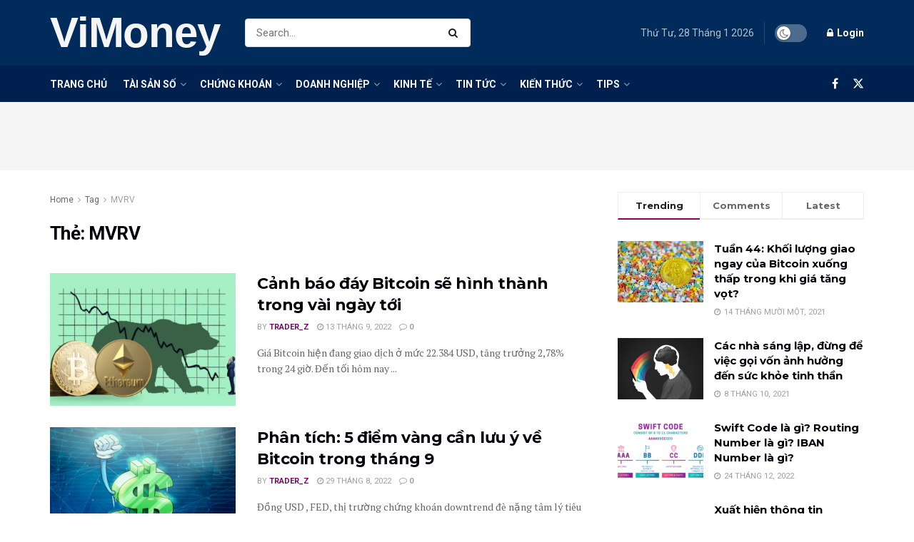

--- FILE ---
content_type: text/html; charset=UTF-8
request_url: https://vi.money/tag/mvrv/
body_size: 33847
content:
<!doctype html>
<!--[if lt IE 7]> <html class="no-js lt-ie9 lt-ie8 lt-ie7" lang="vi"> <![endif]-->
<!--[if IE 7]>    <html class="no-js lt-ie9 lt-ie8" lang="vi"> <![endif]-->
<!--[if IE 8]>    <html class="no-js lt-ie9" lang="vi"> <![endif]-->
<!--[if IE 9]>    <html class="no-js lt-ie10" lang="vi"> <![endif]-->
<!--[if gt IE 8]><!--> <html class="no-js" lang="vi"> <!--<![endif]-->
<head>
    <meta http-equiv="Content-Type" content="text/html; charset=UTF-8" />
    <meta name='viewport' content='width=device-width, initial-scale=1, user-scalable=yes' />
    <link rel="profile" href="https://gmpg.org/xfn/11" />
    <link rel="pingback" href="" />
    <title>MVRV &#8211; ViMoney</title>
<meta name='robots' content='max-image-preview:large' />
<meta property="og:type" content="website">
<meta property="og:title" content="Cảnh báo đáy Bitcoin sẽ hình thành trong vài ngày tới">
<meta property="og:site_name" content="ViMoney">
<meta property="og:description" content="Giá Bitcoin hiện đang giao dịch ở mức 22.384 USD, tăng trưởng 2,78% trong 24 giờ. Đến tối hôm nay">
<meta property="og:url" content="https://vi.money/tag/mvrv">
<meta property="og:image" content="https://vi.money/wp-content/uploads/2022/09/ViMoney-canh-bao-bitcoin-giam-gia-4.png">
<meta property="og:image:height" content="721">
<meta property="og:image:width" content="1200">
<meta name="twitter:card" content="summary">
<meta name="twitter:url" content="https://vi.money/tag/mvrv">
<meta name="twitter:title" content="Cảnh báo đáy Bitcoin sẽ hình thành trong vài ngày tới">
<meta name="twitter:description" content="Giá Bitcoin hiện đang giao dịch ở mức 22.384 USD, tăng trưởng 2,78% trong 24 giờ. Đến tối hôm nay">
<meta name="twitter:image" content="https://vi.money/wp-content/uploads/2022/09/ViMoney-canh-bao-bitcoin-giam-gia-4.png">
<meta name="twitter:image:width" content="1200">
<meta name="twitter:image:height" content="721">
<meta name="twitter:site" content="https://twitter.com/crypto_vimoney">
			<script type="0d3070270dfc9da8f1d70403-text/javascript">
			  var jnews_ajax_url = '/?ajax-request=jnews'
			</script>
			<script type="0d3070270dfc9da8f1d70403-text/javascript">;window.jnews=window.jnews||{},window.jnews.library=window.jnews.library||{},window.jnews.library=function(){"use strict";var e=this;e.win=window,e.doc=document,e.noop=function(){},e.globalBody=e.doc.getElementsByTagName("body")[0],e.globalBody=e.globalBody?e.globalBody:e.doc,e.win.jnewsDataStorage=e.win.jnewsDataStorage||{_storage:new WeakMap,put:function(e,t,n){this._storage.has(e)||this._storage.set(e,new Map),this._storage.get(e).set(t,n)},get:function(e,t){return this._storage.get(e).get(t)},has:function(e,t){return this._storage.has(e)&&this._storage.get(e).has(t)},remove:function(e,t){var n=this._storage.get(e).delete(t);return 0===!this._storage.get(e).size&&this._storage.delete(e),n}},e.windowWidth=function(){return e.win.innerWidth||e.docEl.clientWidth||e.globalBody.clientWidth},e.windowHeight=function(){return e.win.innerHeight||e.docEl.clientHeight||e.globalBody.clientHeight},e.requestAnimationFrame=e.win.requestAnimationFrame||e.win.webkitRequestAnimationFrame||e.win.mozRequestAnimationFrame||e.win.msRequestAnimationFrame||window.oRequestAnimationFrame||function(e){return setTimeout(e,1e3/60)},e.cancelAnimationFrame=e.win.cancelAnimationFrame||e.win.webkitCancelAnimationFrame||e.win.webkitCancelRequestAnimationFrame||e.win.mozCancelAnimationFrame||e.win.msCancelRequestAnimationFrame||e.win.oCancelRequestAnimationFrame||function(e){clearTimeout(e)},e.classListSupport="classList"in document.createElement("_"),e.hasClass=e.classListSupport?function(e,t){return e.classList.contains(t)}:function(e,t){return e.className.indexOf(t)>=0},e.addClass=e.classListSupport?function(t,n){e.hasClass(t,n)||t.classList.add(n)}:function(t,n){e.hasClass(t,n)||(t.className+=" "+n)},e.removeClass=e.classListSupport?function(t,n){e.hasClass(t,n)&&t.classList.remove(n)}:function(t,n){e.hasClass(t,n)&&(t.className=t.className.replace(n,""))},e.objKeys=function(e){var t=[];for(var n in e)Object.prototype.hasOwnProperty.call(e,n)&&t.push(n);return t},e.isObjectSame=function(e,t){var n=!0;return JSON.stringify(e)!==JSON.stringify(t)&&(n=!1),n},e.extend=function(){for(var e,t,n,o=arguments[0]||{},i=1,a=arguments.length;i<a;i++)if(null!==(e=arguments[i]))for(t in e)o!==(n=e[t])&&void 0!==n&&(o[t]=n);return o},e.dataStorage=e.win.jnewsDataStorage,e.isVisible=function(e){return 0!==e.offsetWidth&&0!==e.offsetHeight||e.getBoundingClientRect().length},e.getHeight=function(e){return e.offsetHeight||e.clientHeight||e.getBoundingClientRect().height},e.getWidth=function(e){return e.offsetWidth||e.clientWidth||e.getBoundingClientRect().width},e.supportsPassive=!1;try{var t=Object.defineProperty({},"passive",{get:function(){e.supportsPassive=!0}});"createEvent"in e.doc?e.win.addEventListener("test",null,t):"fireEvent"in e.doc&&e.win.attachEvent("test",null)}catch(e){}e.passiveOption=!!e.supportsPassive&&{passive:!0},e.setStorage=function(e,t){e="jnews-"+e;var n={expired:Math.floor(((new Date).getTime()+432e5)/1e3)};t=Object.assign(n,t);localStorage.setItem(e,JSON.stringify(t))},e.getStorage=function(e){e="jnews-"+e;var t=localStorage.getItem(e);return null!==t&&0<t.length?JSON.parse(localStorage.getItem(e)):{}},e.expiredStorage=function(){var t,n="jnews-";for(var o in localStorage)o.indexOf(n)>-1&&"undefined"!==(t=e.getStorage(o.replace(n,""))).expired&&t.expired<Math.floor((new Date).getTime()/1e3)&&localStorage.removeItem(o)},e.addEvents=function(t,n,o){for(var i in n){var a=["touchstart","touchmove"].indexOf(i)>=0&&!o&&e.passiveOption;"createEvent"in e.doc?t.addEventListener(i,n[i],a):"fireEvent"in e.doc&&t.attachEvent("on"+i,n[i])}},e.removeEvents=function(t,n){for(var o in n)"createEvent"in e.doc?t.removeEventListener(o,n[o]):"fireEvent"in e.doc&&t.detachEvent("on"+o,n[o])},e.triggerEvents=function(t,n,o){var i;o=o||{detail:null};return"createEvent"in e.doc?(!(i=e.doc.createEvent("CustomEvent")||new CustomEvent(n)).initCustomEvent||i.initCustomEvent(n,!0,!1,o),void t.dispatchEvent(i)):"fireEvent"in e.doc?((i=e.doc.createEventObject()).eventType=n,void t.fireEvent("on"+i.eventType,i)):void 0},e.getParents=function(t,n){void 0===n&&(n=e.doc);for(var o=[],i=t.parentNode,a=!1;!a;)if(i){var r=i;r.querySelectorAll(n).length?a=!0:(o.push(r),i=r.parentNode)}else o=[],a=!0;return o},e.forEach=function(e,t,n){for(var o=0,i=e.length;o<i;o++)t.call(n,e[o],o)},e.getText=function(e){return e.innerText||e.textContent},e.setText=function(e,t){var n="object"==typeof t?t.innerText||t.textContent:t;e.innerText&&(e.innerText=n),e.textContent&&(e.textContent=n)},e.httpBuildQuery=function(t){return e.objKeys(t).reduce(function t(n){var o=arguments.length>1&&void 0!==arguments[1]?arguments[1]:null;return function(i,a){var r=n[a];a=encodeURIComponent(a);var s=o?"".concat(o,"[").concat(a,"]"):a;return null==r||"function"==typeof r?(i.push("".concat(s,"=")),i):["number","boolean","string"].includes(typeof r)?(i.push("".concat(s,"=").concat(encodeURIComponent(r))),i):(i.push(e.objKeys(r).reduce(t(r,s),[]).join("&")),i)}}(t),[]).join("&")},e.get=function(t,n,o,i){return o="function"==typeof o?o:e.noop,e.ajax("GET",t,n,o,i)},e.post=function(t,n,o,i){return o="function"==typeof o?o:e.noop,e.ajax("POST",t,n,o,i)},e.ajax=function(t,n,o,i,a){var r=new XMLHttpRequest,s=n,c=e.httpBuildQuery(o);if(t=-1!=["GET","POST"].indexOf(t)?t:"GET",r.open(t,s+("GET"==t?"?"+c:""),!0),"POST"==t&&r.setRequestHeader("Content-type","application/x-www-form-urlencoded"),r.setRequestHeader("X-Requested-With","XMLHttpRequest"),r.onreadystatechange=function(){4===r.readyState&&200<=r.status&&300>r.status&&"function"==typeof i&&i.call(void 0,r.response)},void 0!==a&&!a){return{xhr:r,send:function(){r.send("POST"==t?c:null)}}}return r.send("POST"==t?c:null),{xhr:r}},e.scrollTo=function(t,n,o){function i(e,t,n){this.start=this.position(),this.change=e-this.start,this.currentTime=0,this.increment=20,this.duration=void 0===n?500:n,this.callback=t,this.finish=!1,this.animateScroll()}return Math.easeInOutQuad=function(e,t,n,o){return(e/=o/2)<1?n/2*e*e+t:-n/2*(--e*(e-2)-1)+t},i.prototype.stop=function(){this.finish=!0},i.prototype.move=function(t){e.doc.documentElement.scrollTop=t,e.globalBody.parentNode.scrollTop=t,e.globalBody.scrollTop=t},i.prototype.position=function(){return e.doc.documentElement.scrollTop||e.globalBody.parentNode.scrollTop||e.globalBody.scrollTop},i.prototype.animateScroll=function(){this.currentTime+=this.increment;var t=Math.easeInOutQuad(this.currentTime,this.start,this.change,this.duration);this.move(t),this.currentTime<this.duration&&!this.finish?e.requestAnimationFrame.call(e.win,this.animateScroll.bind(this)):this.callback&&"function"==typeof this.callback&&this.callback()},new i(t,n,o)},e.unwrap=function(t){var n,o=t;e.forEach(t,(function(e,t){n?n+=e:n=e})),o.replaceWith(n)},e.performance={start:function(e){performance.mark(e+"Start")},stop:function(e){performance.mark(e+"End"),performance.measure(e,e+"Start",e+"End")}},e.fps=function(){var t=0,n=0,o=0;!function(){var i=t=0,a=0,r=0,s=document.getElementById("fpsTable"),c=function(t){void 0===document.getElementsByTagName("body")[0]?e.requestAnimationFrame.call(e.win,(function(){c(t)})):document.getElementsByTagName("body")[0].appendChild(t)};null===s&&((s=document.createElement("div")).style.position="fixed",s.style.top="120px",s.style.left="10px",s.style.width="100px",s.style.height="20px",s.style.border="1px solid black",s.style.fontSize="11px",s.style.zIndex="100000",s.style.backgroundColor="white",s.id="fpsTable",c(s));var l=function(){o++,n=Date.now(),(a=(o/(r=(n-t)/1e3)).toPrecision(2))!=i&&(i=a,s.innerHTML=i+"fps"),1<r&&(t=n,o=0),e.requestAnimationFrame.call(e.win,l)};l()}()},e.instr=function(e,t){for(var n=0;n<t.length;n++)if(-1!==e.toLowerCase().indexOf(t[n].toLowerCase()))return!0},e.winLoad=function(t,n){function o(o){if("complete"===e.doc.readyState||"interactive"===e.doc.readyState)return!o||n?setTimeout(t,n||1):t(o),1}o()||e.addEvents(e.win,{load:o})},e.docReady=function(t,n){function o(o){if("complete"===e.doc.readyState||"interactive"===e.doc.readyState)return!o||n?setTimeout(t,n||1):t(o),1}o()||e.addEvents(e.doc,{DOMContentLoaded:o})},e.fireOnce=function(){e.docReady((function(){e.assets=e.assets||[],e.assets.length&&(e.boot(),e.load_assets())}),50)},e.boot=function(){e.length&&e.doc.querySelectorAll("style[media]").forEach((function(e){"not all"==e.getAttribute("media")&&e.removeAttribute("media")}))},e.create_js=function(t,n){var o=e.doc.createElement("script");switch(o.setAttribute("src",t),n){case"defer":o.setAttribute("defer",!0);break;case"async":o.setAttribute("async",!0);break;case"deferasync":o.setAttribute("defer",!0),o.setAttribute("async",!0)}e.globalBody.appendChild(o)},e.load_assets=function(){"object"==typeof e.assets&&e.forEach(e.assets.slice(0),(function(t,n){var o="";t.defer&&(o+="defer"),t.async&&(o+="async"),e.create_js(t.url,o);var i=e.assets.indexOf(t);i>-1&&e.assets.splice(i,1)})),e.assets=jnewsoption.au_scripts=window.jnewsads=[]},e.setCookie=function(e,t,n){var o="";if(n){var i=new Date;i.setTime(i.getTime()+24*n*60*60*1e3),o="; expires="+i.toUTCString()}document.cookie=e+"="+(t||"")+o+"; path=/"},e.getCookie=function(e){for(var t=e+"=",n=document.cookie.split(";"),o=0;o<n.length;o++){for(var i=n[o];" "==i.charAt(0);)i=i.substring(1,i.length);if(0==i.indexOf(t))return i.substring(t.length,i.length)}return null},e.eraseCookie=function(e){document.cookie=e+"=; Path=/; Expires=Thu, 01 Jan 1970 00:00:01 GMT;"},e.docReady((function(){e.globalBody=e.globalBody==e.doc?e.doc.getElementsByTagName("body")[0]:e.globalBody,e.globalBody=e.globalBody?e.globalBody:e.doc})),e.winLoad((function(){e.winLoad((function(){var t=!1;if(void 0!==window.jnewsadmin)if(void 0!==window.file_version_checker){var n=e.objKeys(window.file_version_checker);n.length?n.forEach((function(e){t||"10.0.4"===window.file_version_checker[e]||(t=!0)})):t=!0}else t=!0;t&&(window.jnewsHelper.getMessage(),window.jnewsHelper.getNotice())}),2500)}))},window.jnews.library=new window.jnews.library;</script><link rel='dns-prefetch' href='//fonts.googleapis.com' />
<link rel='preconnect' href='https://fonts.gstatic.com' />
<link rel="alternate" type="application/rss+xml" title="Dòng thông tin ViMoney &raquo;" href="https://vi.money/feed/" />
<link rel="alternate" type="application/rss+xml" title="ViMoney &raquo; Dòng bình luận" href="https://vi.money/comments/feed/" />
<link rel="alternate" type="application/rss+xml" title="Dòng thông tin cho Thẻ ViMoney &raquo; MVRV" href="https://vi.money/tag/mvrv/feed/" />
<style id='wp-img-auto-sizes-contain-inline-css' type='text/css'>
img:is([sizes=auto i],[sizes^="auto," i]){contain-intrinsic-size:3000px 1500px}
/*# sourceURL=wp-img-auto-sizes-contain-inline-css */
</style>

<style id='wp-emoji-styles-inline-css' type='text/css'>

	img.wp-smiley, img.emoji {
		display: inline !important;
		border: none !important;
		box-shadow: none !important;
		height: 1em !important;
		width: 1em !important;
		margin: 0 0.07em !important;
		vertical-align: -0.1em !important;
		background: none !important;
		padding: 0 !important;
	}
/*# sourceURL=wp-emoji-styles-inline-css */
</style>
<link rel='stylesheet' id='wp-block-library-css' href='https://vi.money/wp-includes/css/dist/block-library/style.min.css?ver=6.9' type='text/css' media='all' />
<style id='global-styles-inline-css' type='text/css'>
:root{--wp--preset--aspect-ratio--square: 1;--wp--preset--aspect-ratio--4-3: 4/3;--wp--preset--aspect-ratio--3-4: 3/4;--wp--preset--aspect-ratio--3-2: 3/2;--wp--preset--aspect-ratio--2-3: 2/3;--wp--preset--aspect-ratio--16-9: 16/9;--wp--preset--aspect-ratio--9-16: 9/16;--wp--preset--color--black: #000000;--wp--preset--color--cyan-bluish-gray: #abb8c3;--wp--preset--color--white: #ffffff;--wp--preset--color--pale-pink: #f78da7;--wp--preset--color--vivid-red: #cf2e2e;--wp--preset--color--luminous-vivid-orange: #ff6900;--wp--preset--color--luminous-vivid-amber: #fcb900;--wp--preset--color--light-green-cyan: #7bdcb5;--wp--preset--color--vivid-green-cyan: #00d084;--wp--preset--color--pale-cyan-blue: #8ed1fc;--wp--preset--color--vivid-cyan-blue: #0693e3;--wp--preset--color--vivid-purple: #9b51e0;--wp--preset--gradient--vivid-cyan-blue-to-vivid-purple: linear-gradient(135deg,rgb(6,147,227) 0%,rgb(155,81,224) 100%);--wp--preset--gradient--light-green-cyan-to-vivid-green-cyan: linear-gradient(135deg,rgb(122,220,180) 0%,rgb(0,208,130) 100%);--wp--preset--gradient--luminous-vivid-amber-to-luminous-vivid-orange: linear-gradient(135deg,rgb(252,185,0) 0%,rgb(255,105,0) 100%);--wp--preset--gradient--luminous-vivid-orange-to-vivid-red: linear-gradient(135deg,rgb(255,105,0) 0%,rgb(207,46,46) 100%);--wp--preset--gradient--very-light-gray-to-cyan-bluish-gray: linear-gradient(135deg,rgb(238,238,238) 0%,rgb(169,184,195) 100%);--wp--preset--gradient--cool-to-warm-spectrum: linear-gradient(135deg,rgb(74,234,220) 0%,rgb(151,120,209) 20%,rgb(207,42,186) 40%,rgb(238,44,130) 60%,rgb(251,105,98) 80%,rgb(254,248,76) 100%);--wp--preset--gradient--blush-light-purple: linear-gradient(135deg,rgb(255,206,236) 0%,rgb(152,150,240) 100%);--wp--preset--gradient--blush-bordeaux: linear-gradient(135deg,rgb(254,205,165) 0%,rgb(254,45,45) 50%,rgb(107,0,62) 100%);--wp--preset--gradient--luminous-dusk: linear-gradient(135deg,rgb(255,203,112) 0%,rgb(199,81,192) 50%,rgb(65,88,208) 100%);--wp--preset--gradient--pale-ocean: linear-gradient(135deg,rgb(255,245,203) 0%,rgb(182,227,212) 50%,rgb(51,167,181) 100%);--wp--preset--gradient--electric-grass: linear-gradient(135deg,rgb(202,248,128) 0%,rgb(113,206,126) 100%);--wp--preset--gradient--midnight: linear-gradient(135deg,rgb(2,3,129) 0%,rgb(40,116,252) 100%);--wp--preset--font-size--small: 13px;--wp--preset--font-size--medium: 20px;--wp--preset--font-size--large: 36px;--wp--preset--font-size--x-large: 42px;--wp--preset--spacing--20: 0.44rem;--wp--preset--spacing--30: 0.67rem;--wp--preset--spacing--40: 1rem;--wp--preset--spacing--50: 1.5rem;--wp--preset--spacing--60: 2.25rem;--wp--preset--spacing--70: 3.38rem;--wp--preset--spacing--80: 5.06rem;--wp--preset--shadow--natural: 6px 6px 9px rgba(0, 0, 0, 0.2);--wp--preset--shadow--deep: 12px 12px 50px rgba(0, 0, 0, 0.4);--wp--preset--shadow--sharp: 6px 6px 0px rgba(0, 0, 0, 0.2);--wp--preset--shadow--outlined: 6px 6px 0px -3px rgb(255, 255, 255), 6px 6px rgb(0, 0, 0);--wp--preset--shadow--crisp: 6px 6px 0px rgb(0, 0, 0);}:where(.is-layout-flex){gap: 0.5em;}:where(.is-layout-grid){gap: 0.5em;}body .is-layout-flex{display: flex;}.is-layout-flex{flex-wrap: wrap;align-items: center;}.is-layout-flex > :is(*, div){margin: 0;}body .is-layout-grid{display: grid;}.is-layout-grid > :is(*, div){margin: 0;}:where(.wp-block-columns.is-layout-flex){gap: 2em;}:where(.wp-block-columns.is-layout-grid){gap: 2em;}:where(.wp-block-post-template.is-layout-flex){gap: 1.25em;}:where(.wp-block-post-template.is-layout-grid){gap: 1.25em;}.has-black-color{color: var(--wp--preset--color--black) !important;}.has-cyan-bluish-gray-color{color: var(--wp--preset--color--cyan-bluish-gray) !important;}.has-white-color{color: var(--wp--preset--color--white) !important;}.has-pale-pink-color{color: var(--wp--preset--color--pale-pink) !important;}.has-vivid-red-color{color: var(--wp--preset--color--vivid-red) !important;}.has-luminous-vivid-orange-color{color: var(--wp--preset--color--luminous-vivid-orange) !important;}.has-luminous-vivid-amber-color{color: var(--wp--preset--color--luminous-vivid-amber) !important;}.has-light-green-cyan-color{color: var(--wp--preset--color--light-green-cyan) !important;}.has-vivid-green-cyan-color{color: var(--wp--preset--color--vivid-green-cyan) !important;}.has-pale-cyan-blue-color{color: var(--wp--preset--color--pale-cyan-blue) !important;}.has-vivid-cyan-blue-color{color: var(--wp--preset--color--vivid-cyan-blue) !important;}.has-vivid-purple-color{color: var(--wp--preset--color--vivid-purple) !important;}.has-black-background-color{background-color: var(--wp--preset--color--black) !important;}.has-cyan-bluish-gray-background-color{background-color: var(--wp--preset--color--cyan-bluish-gray) !important;}.has-white-background-color{background-color: var(--wp--preset--color--white) !important;}.has-pale-pink-background-color{background-color: var(--wp--preset--color--pale-pink) !important;}.has-vivid-red-background-color{background-color: var(--wp--preset--color--vivid-red) !important;}.has-luminous-vivid-orange-background-color{background-color: var(--wp--preset--color--luminous-vivid-orange) !important;}.has-luminous-vivid-amber-background-color{background-color: var(--wp--preset--color--luminous-vivid-amber) !important;}.has-light-green-cyan-background-color{background-color: var(--wp--preset--color--light-green-cyan) !important;}.has-vivid-green-cyan-background-color{background-color: var(--wp--preset--color--vivid-green-cyan) !important;}.has-pale-cyan-blue-background-color{background-color: var(--wp--preset--color--pale-cyan-blue) !important;}.has-vivid-cyan-blue-background-color{background-color: var(--wp--preset--color--vivid-cyan-blue) !important;}.has-vivid-purple-background-color{background-color: var(--wp--preset--color--vivid-purple) !important;}.has-black-border-color{border-color: var(--wp--preset--color--black) !important;}.has-cyan-bluish-gray-border-color{border-color: var(--wp--preset--color--cyan-bluish-gray) !important;}.has-white-border-color{border-color: var(--wp--preset--color--white) !important;}.has-pale-pink-border-color{border-color: var(--wp--preset--color--pale-pink) !important;}.has-vivid-red-border-color{border-color: var(--wp--preset--color--vivid-red) !important;}.has-luminous-vivid-orange-border-color{border-color: var(--wp--preset--color--luminous-vivid-orange) !important;}.has-luminous-vivid-amber-border-color{border-color: var(--wp--preset--color--luminous-vivid-amber) !important;}.has-light-green-cyan-border-color{border-color: var(--wp--preset--color--light-green-cyan) !important;}.has-vivid-green-cyan-border-color{border-color: var(--wp--preset--color--vivid-green-cyan) !important;}.has-pale-cyan-blue-border-color{border-color: var(--wp--preset--color--pale-cyan-blue) !important;}.has-vivid-cyan-blue-border-color{border-color: var(--wp--preset--color--vivid-cyan-blue) !important;}.has-vivid-purple-border-color{border-color: var(--wp--preset--color--vivid-purple) !important;}.has-vivid-cyan-blue-to-vivid-purple-gradient-background{background: var(--wp--preset--gradient--vivid-cyan-blue-to-vivid-purple) !important;}.has-light-green-cyan-to-vivid-green-cyan-gradient-background{background: var(--wp--preset--gradient--light-green-cyan-to-vivid-green-cyan) !important;}.has-luminous-vivid-amber-to-luminous-vivid-orange-gradient-background{background: var(--wp--preset--gradient--luminous-vivid-amber-to-luminous-vivid-orange) !important;}.has-luminous-vivid-orange-to-vivid-red-gradient-background{background: var(--wp--preset--gradient--luminous-vivid-orange-to-vivid-red) !important;}.has-very-light-gray-to-cyan-bluish-gray-gradient-background{background: var(--wp--preset--gradient--very-light-gray-to-cyan-bluish-gray) !important;}.has-cool-to-warm-spectrum-gradient-background{background: var(--wp--preset--gradient--cool-to-warm-spectrum) !important;}.has-blush-light-purple-gradient-background{background: var(--wp--preset--gradient--blush-light-purple) !important;}.has-blush-bordeaux-gradient-background{background: var(--wp--preset--gradient--blush-bordeaux) !important;}.has-luminous-dusk-gradient-background{background: var(--wp--preset--gradient--luminous-dusk) !important;}.has-pale-ocean-gradient-background{background: var(--wp--preset--gradient--pale-ocean) !important;}.has-electric-grass-gradient-background{background: var(--wp--preset--gradient--electric-grass) !important;}.has-midnight-gradient-background{background: var(--wp--preset--gradient--midnight) !important;}.has-small-font-size{font-size: var(--wp--preset--font-size--small) !important;}.has-medium-font-size{font-size: var(--wp--preset--font-size--medium) !important;}.has-large-font-size{font-size: var(--wp--preset--font-size--large) !important;}.has-x-large-font-size{font-size: var(--wp--preset--font-size--x-large) !important;}
/*# sourceURL=global-styles-inline-css */
</style>

<style id='classic-theme-styles-inline-css' type='text/css'>
/*! This file is auto-generated */
.wp-block-button__link{color:#fff;background-color:#32373c;border-radius:9999px;box-shadow:none;text-decoration:none;padding:calc(.667em + 2px) calc(1.333em + 2px);font-size:1.125em}.wp-block-file__button{background:#32373c;color:#fff;text-decoration:none}
/*# sourceURL=/wp-includes/css/classic-themes.min.css */
</style>
<link rel='stylesheet' id='js_composer_front-css' href='https://vi.money/wp-content/plugins/js_composer/assets/css/js_composer.min.css?ver=8.7.1' type='text/css' media='all' />
<link crossorigin="anonymous" rel='stylesheet' id='jeg_customizer_font-css' href='//fonts.googleapis.com/css?family=Roboto%3Aregular%2C700%7CMontserrat%3A700%2C700%2Cregular%7CPT+Serif%3Aregular%2Citalic%2C700&#038;display=swap&#038;ver=1.3.0' type='text/css' media='all' />
<link rel='stylesheet' id='font-awesome-css' href='https://vi.money/wp-content/themes/jnews/assets/fonts/font-awesome/font-awesome.min.css?ver=12.0.0' type='text/css' media='all' />
<link rel='stylesheet' id='jnews-frontend-css' href='https://vi.money/wp-content/themes/jnews/assets/dist/frontend.min.css?ver=12.0.0' type='text/css' media='all' />
<link rel='stylesheet' id='jnews-js-composer-css' href='https://vi.money/wp-content/themes/jnews/assets/css/js-composer-frontend.css?ver=12.0.0' type='text/css' media='all' />
<link rel='stylesheet' id='jnews-style-css' href='https://vi.money/wp-content/themes/jnews/style.css?ver=12.0.0' type='text/css' media='all' />
<link rel='stylesheet' id='jnews-darkmode-css' href='https://vi.money/wp-content/themes/jnews/assets/css/darkmode.css?ver=12.0.0' type='text/css' media='all' />
<link rel='stylesheet' id='jnews-scheme-css' href='https://vi.money/wp-content/themes/jnews/data/import/business/scheme.css?ver=12.0.0' type='text/css' media='all' />
<link rel='stylesheet' id='jnews-social-login-style-css' href='https://vi.money/wp-content/plugins/jnews-social-login/assets/css/plugin.css?ver=12.0.0' type='text/css' media='all' />
<link rel='stylesheet' id='jnews-weather-style-css' href='https://vi.money/wp-content/plugins/jnews-weather/assets/css/plugin.css?ver=12.0.0' type='text/css' media='all' />
<script type="0d3070270dfc9da8f1d70403-text/javascript" src="https://vi.money/wp-includes/js/jquery/jquery.min.js?ver=3.7.1" id="jquery-core-js"></script>
<script type="0d3070270dfc9da8f1d70403-text/javascript" src="https://vi.money/wp-includes/js/jquery/jquery-migrate.min.js?ver=3.4.1" id="jquery-migrate-js"></script>
<script type="0d3070270dfc9da8f1d70403-text/javascript"></script><link rel="https://api.w.org/" href="https://vi.money/wp-json/" /><link rel="alternate" title="JSON" type="application/json" href="https://vi.money/wp-json/wp/v2/tags/33203" /><link rel="EditURI" type="application/rsd+xml" title="RSD" href="https://vi.money/xmlrpc.php?rsd" />
<meta name="generator" content="WordPress 6.9" />
<script async data-id="101415854" src="//static.getclicky.com/js" type="0d3070270dfc9da8f1d70403-text/javascript"></script>
<script async="async" src="https://www.google.com/adsense/search/ads.js" type="0d3070270dfc9da8f1d70403-text/javascript"></script>

<!-- other head elements from your page -->

<script type="0d3070270dfc9da8f1d70403-text/javascript" charset="utf-8">
(function(g,o){g[o]=g[o]||function(){(g[o]['q']=g[o]['q']||[]).push(
  arguments)},g[o]['t']=1*new Date})(window,'_googCsa');
</script><meta name="generator" content="Powered by WPBakery Page Builder - drag and drop page builder for WordPress."/>
<!-- Hiện không có phiên bản amphtml nào cho URL này. --><script type='application/ld+json'>{"@context":"http:\/\/schema.org","@type":"Organization","@id":"https:\/\/vi.money\/#organization","url":"https:\/\/vi.money\/","name":"","logo":{"@type":"ImageObject","url":""},"sameAs":["https:\/\/www.facebook.com\/ViMoney-111831037936199","https:\/\/twitter.com\/crypto_vimoney"]}</script>
<script type='application/ld+json'>{"@context":"http:\/\/schema.org","@type":"WebSite","@id":"https:\/\/vi.money\/#website","url":"https:\/\/vi.money\/","name":"","potentialAction":{"@type":"SearchAction","target":"https:\/\/vi.money\/?s={search_term_string}","query-input":"required name=search_term_string"}}</script>
<link rel="icon" href="https://vi.money/wp-content/uploads/2021/08/cropped-fbe2ed91a4fa79a1d2e7754cb0f4a63b-32x32.jpeg" sizes="32x32" />
<link rel="icon" href="https://vi.money/wp-content/uploads/2021/08/cropped-fbe2ed91a4fa79a1d2e7754cb0f4a63b-192x192.jpeg" sizes="192x192" />
<link rel="apple-touch-icon" href="https://vi.money/wp-content/uploads/2021/08/cropped-fbe2ed91a4fa79a1d2e7754cb0f4a63b-180x180.jpeg" />
<meta name="msapplication-TileImage" content="https://vi.money/wp-content/uploads/2021/08/cropped-fbe2ed91a4fa79a1d2e7754cb0f4a63b-270x270.jpeg" />
<style id="jeg_dynamic_css" type="text/css" data-type="jeg_custom-css">body { --j-body-color : #666666; --j-accent-color : #84006a; --j-alt-color : #840032; --j-heading-color : #02010a; } body,.jeg_newsfeed_list .tns-outer .tns-controls button,.jeg_filter_button,.owl-carousel .owl-nav div,.jeg_readmore,.jeg_hero_style_7 .jeg_post_meta a,.widget_calendar thead th,.widget_calendar tfoot a,.jeg_socialcounter a,.entry-header .jeg_meta_like a,.entry-header .jeg_meta_comment a,.entry-header .jeg_meta_donation a,.entry-header .jeg_meta_bookmark a,.entry-content tbody tr:hover,.entry-content th,.jeg_splitpost_nav li:hover a,#breadcrumbs a,.jeg_author_socials a:hover,.jeg_footer_content a,.jeg_footer_bottom a,.jeg_cartcontent,.woocommerce .woocommerce-breadcrumb a { color : #666666; } a, .jeg_menu_style_5>li>a:hover, .jeg_menu_style_5>li.sfHover>a, .jeg_menu_style_5>li.current-menu-item>a, .jeg_menu_style_5>li.current-menu-ancestor>a, .jeg_navbar .jeg_menu:not(.jeg_main_menu)>li>a:hover, .jeg_midbar .jeg_menu:not(.jeg_main_menu)>li>a:hover, .jeg_side_tabs li.active, .jeg_block_heading_5 strong, .jeg_block_heading_6 strong, .jeg_block_heading_7 strong, .jeg_block_heading_8 strong, .jeg_subcat_list li a:hover, .jeg_subcat_list li button:hover, .jeg_pl_lg_7 .jeg_thumb .jeg_post_category a, .jeg_pl_xs_2:before, .jeg_pl_xs_4 .jeg_postblock_content:before, .jeg_postblock .jeg_post_title a:hover, .jeg_hero_style_6 .jeg_post_title a:hover, .jeg_sidefeed .jeg_pl_xs_3 .jeg_post_title a:hover, .widget_jnews_popular .jeg_post_title a:hover, .jeg_meta_author a, .widget_archive li a:hover, .widget_pages li a:hover, .widget_meta li a:hover, .widget_recent_entries li a:hover, .widget_rss li a:hover, .widget_rss cite, .widget_categories li a:hover, .widget_categories li.current-cat>a, #breadcrumbs a:hover, .jeg_share_count .counts, .commentlist .bypostauthor>.comment-body>.comment-author>.fn, span.required, .jeg_review_title, .bestprice .price, .authorlink a:hover, .jeg_vertical_playlist .jeg_video_playlist_play_icon, .jeg_vertical_playlist .jeg_video_playlist_item.active .jeg_video_playlist_thumbnail:before, .jeg_horizontal_playlist .jeg_video_playlist_play, .woocommerce li.product .pricegroup .button, .widget_display_forums li a:hover, .widget_display_topics li:before, .widget_display_replies li:before, .widget_display_views li:before, .bbp-breadcrumb a:hover, .jeg_mobile_menu li.sfHover>a, .jeg_mobile_menu li a:hover, .split-template-6 .pagenum, .jeg_mobile_menu_style_5>li>a:hover, .jeg_mobile_menu_style_5>li.sfHover>a, .jeg_mobile_menu_style_5>li.current-menu-item>a, .jeg_mobile_menu_style_5>li.current-menu-ancestor>a, .jeg_mobile_menu.jeg_menu_dropdown li.open > div > a ,.jeg_menu_dropdown.language-swicher .sub-menu li a:hover { color : #84006a; } .jeg_menu_style_1>li>a:before, .jeg_menu_style_2>li>a:before, .jeg_menu_style_3>li>a:before, .jeg_side_toggle, .jeg_slide_caption .jeg_post_category a, .jeg_slider_type_1_wrapper .tns-controls button.tns-next, .jeg_block_heading_1 .jeg_block_title span, .jeg_block_heading_2 .jeg_block_title span, .jeg_block_heading_3, .jeg_block_heading_4 .jeg_block_title span, .jeg_block_heading_6:after, .jeg_pl_lg_box .jeg_post_category a, .jeg_pl_md_box .jeg_post_category a, .jeg_readmore:hover, .jeg_thumb .jeg_post_category a, .jeg_block_loadmore a:hover, .jeg_postblock.alt .jeg_block_loadmore a:hover, .jeg_block_loadmore a.active, .jeg_postblock_carousel_2 .jeg_post_category a, .jeg_heroblock .jeg_post_category a, .jeg_pagenav_1 .page_number.active, .jeg_pagenav_1 .page_number.active:hover, input[type="submit"], .btn, .button, .widget_tag_cloud a:hover, .popularpost_item:hover .jeg_post_title a:before, .jeg_splitpost_4 .page_nav, .jeg_splitpost_5 .page_nav, .jeg_post_via a:hover, .jeg_post_source a:hover, .jeg_post_tags a:hover, .comment-reply-title small a:before, .comment-reply-title small a:after, .jeg_storelist .productlink, .authorlink li.active a:before, .jeg_footer.dark .socials_widget:not(.nobg) a:hover .fa,.jeg_footer.dark .socials_widget:not(.nobg) a:hover span.jeg-icon, div.jeg_breakingnews_title, .jeg_overlay_slider_bottom_wrapper .tns-controls button, .jeg_overlay_slider_bottom_wrapper .tns-controls button:hover, .jeg_vertical_playlist .jeg_video_playlist_current, .woocommerce span.onsale, .woocommerce #respond input#submit:hover, .woocommerce a.button:hover, .woocommerce button.button:hover, .woocommerce input.button:hover, .woocommerce #respond input#submit.alt, .woocommerce a.button.alt, .woocommerce button.button.alt, .woocommerce input.button.alt, .jeg_popup_post .caption, .jeg_footer.dark input[type="submit"], .jeg_footer.dark .btn, .jeg_footer.dark .button, .footer_widget.widget_tag_cloud a:hover, .jeg_inner_content .content-inner .jeg_post_category a:hover, #buddypress .standard-form button, #buddypress a.button, #buddypress input[type="submit"], #buddypress input[type="button"], #buddypress input[type="reset"], #buddypress ul.button-nav li a, #buddypress .generic-button a, #buddypress .generic-button button, #buddypress .comment-reply-link, #buddypress a.bp-title-button, #buddypress.buddypress-wrap .members-list li .user-update .activity-read-more a, div#buddypress .standard-form button:hover, div#buddypress a.button:hover, div#buddypress input[type="submit"]:hover, div#buddypress input[type="button"]:hover, div#buddypress input[type="reset"]:hover, div#buddypress ul.button-nav li a:hover, div#buddypress .generic-button a:hover, div#buddypress .generic-button button:hover, div#buddypress .comment-reply-link:hover, div#buddypress a.bp-title-button:hover, div#buddypress.buddypress-wrap .members-list li .user-update .activity-read-more a:hover, #buddypress #item-nav .item-list-tabs ul li a:before, .jeg_inner_content .jeg_meta_container .follow-wrapper a { background-color : #84006a; } .jeg_block_heading_7 .jeg_block_title span, .jeg_readmore:hover, .jeg_block_loadmore a:hover, .jeg_block_loadmore a.active, .jeg_pagenav_1 .page_number.active, .jeg_pagenav_1 .page_number.active:hover, .jeg_pagenav_3 .page_number:hover, .jeg_prevnext_post a:hover h3, .jeg_overlay_slider .jeg_post_category, .jeg_sidefeed .jeg_post.active, .jeg_vertical_playlist.jeg_vertical_playlist .jeg_video_playlist_item.active .jeg_video_playlist_thumbnail img, .jeg_horizontal_playlist .jeg_video_playlist_item.active { border-color : #84006a; } .jeg_tabpost_nav li.active, .woocommerce div.product .woocommerce-tabs ul.tabs li.active, .jeg_mobile_menu_style_1>li.current-menu-item a, .jeg_mobile_menu_style_1>li.current-menu-ancestor a, .jeg_mobile_menu_style_2>li.current-menu-item::after, .jeg_mobile_menu_style_2>li.current-menu-ancestor::after, .jeg_mobile_menu_style_3>li.current-menu-item::before, .jeg_mobile_menu_style_3>li.current-menu-ancestor::before { border-bottom-color : #84006a; } .jeg_post_share .jeg-icon svg { fill : #84006a; } .jeg_post_meta .fa, .jeg_post_meta .jpwt-icon, .entry-header .jeg_post_meta .fa, .jeg_review_stars, .jeg_price_review_list { color : #840032; } .jeg_share_button.share-float.share-monocrhome a { background-color : #840032; } h1,h2,h3,h4,h5,h6,.jeg_post_title a,.entry-header .jeg_post_title,.jeg_hero_style_7 .jeg_post_title a,.jeg_block_title,.jeg_splitpost_bar .current_title,.jeg_video_playlist_title,.gallery-caption,.jeg_push_notification_button>a.button { color : #02010a; } .split-template-9 .pagenum, .split-template-10 .pagenum, .split-template-11 .pagenum, .split-template-12 .pagenum, .split-template-13 .pagenum, .split-template-15 .pagenum, .split-template-18 .pagenum, .split-template-20 .pagenum, .split-template-19 .current_title span, .split-template-20 .current_title span { background-color : #02010a; } .jeg_topbar, .jeg_topbar.dark, .jeg_topbar.custom { background : #002b5a; } .jeg_topbar .jeg_nav_item, .jeg_topbar.dark .jeg_nav_item { border-color : rgba(255,255,255,0); } .jeg_topbar a, .jeg_topbar.dark a { color : #1e73be; } .jeg_midbar { height : 92px; } .jeg_midbar .jeg_logo_img { max-height : 92px; } .jeg_midbar, .jeg_midbar.dark { background-color : #002b5a; border-bottom-width : 0px; } .jeg_midbar a, .jeg_midbar.dark a { color : #02010a; } .jeg_header .jeg_bottombar.jeg_navbar_wrapper:not(.jeg_navbar_boxed), .jeg_header .jeg_bottombar.jeg_navbar_boxed .jeg_nav_row { background : #00214f; } .jeg_header .jeg_bottombar, .jeg_header .jeg_bottombar.jeg_navbar_dark, .jeg_bottombar.jeg_navbar_boxed .jeg_nav_row, .jeg_bottombar.jeg_navbar_dark.jeg_navbar_boxed .jeg_nav_row { border-bottom-width : 0px; } .jeg_header_sticky .jeg_navbar_wrapper:not(.jeg_navbar_boxed), .jeg_header_sticky .jeg_navbar_boxed .jeg_nav_row { background : #00214f; } .jeg_stickybar, .jeg_stickybar.dark { border-bottom-width : 0px; } .jeg_mobile_midbar, .jeg_mobile_midbar.dark { background : #00214f; } .jeg_header .socials_widget > a > i.fa:before { color : #ffffff; } .jeg_header .socials_widget.nobg > a > i > span.jeg-icon svg { fill : #ffffff; } .jeg_header .socials_widget.nobg > a > span.jeg-icon svg { fill : #ffffff; } .jeg_header .socials_widget > a > span.jeg-icon svg { fill : #ffffff; } .jeg_header .socials_widget > a > i > span.jeg-icon svg { fill : #ffffff; } .jeg_aside_item.socials_widget > a > i.fa:before { color : #002C5B; } .jeg_aside_item.socials_widget.nobg a span.jeg-icon svg { fill : #002C5B; } .jeg_aside_item.socials_widget a span.jeg-icon svg { fill : #002C5B; } .jeg_top_date { color : #b2c0cd; } .jeg_button_1 .btn { background : #f6da09; color : #02010a; border-color : #fde428; } .jeg_nav_account, .jeg_navbar .jeg_nav_account .jeg_menu > li > a, .jeg_midbar .jeg_nav_account .jeg_menu > li > a { color : #ffffff; } .jeg_menu.jeg_accountlink li > ul, .jeg_menu.jeg_accountlink li > ul li > a, .jeg_menu.jeg_accountlink li > ul li:hover > a, .jeg_menu.jeg_accountlink li > ul li.sfHover > a { color : #02010a; } .jeg_menu.jeg_accountlink li > ul li:hover > a, .jeg_menu.jeg_accountlink li > ul li.sfHover > a { background-color : #f6da09; } .jeg_menu.jeg_accountlink li > ul, .jeg_menu.jeg_accountlink li > ul li a { border-color : #ffffff; } .jeg_navbar_mobile .jeg_search_wrapper .jeg_search_toggle, .jeg_navbar_mobile .dark .jeg_search_wrapper .jeg_search_toggle { color : #ffffff; } .jeg_nav_search { width : 40%; } .jeg_header .jeg_search_no_expand .jeg_search_result a, .jeg_header .jeg_search_no_expand .jeg_search_result .search-link { color : #02010a; } .jeg_menu_style_1 > li > a:before, .jeg_menu_style_2 > li > a:before, .jeg_menu_style_3 > li > a:before { background : #f6da09; } .jeg_header .jeg_menu.jeg_main_menu > li > a:hover, .jeg_header .jeg_menu.jeg_main_menu > li.sfHover > a, .jeg_header .jeg_menu.jeg_main_menu > li > .sf-with-ul:hover:after, .jeg_header .jeg_menu.jeg_main_menu > li.sfHover > .sf-with-ul:after, .jeg_header .jeg_menu_style_4 > li.current-menu-item > a, .jeg_header .jeg_menu_style_4 > li.current-menu-ancestor > a, .jeg_header .jeg_menu_style_5 > li.current-menu-item > a, .jeg_header .jeg_menu_style_5 > li.current-menu-ancestor > a { color : #f6da09; } .jeg_navbar_wrapper .jeg_menu li > ul { background : #ffffff; } .jeg_navbar_wrapper .jeg_menu li > ul li > a { color : #666666; } .jeg_navbar_wrapper .jeg_menu li > ul li:hover > a, .jeg_navbar_wrapper .jeg_menu li > ul li.sfHover > a, .jeg_navbar_wrapper .jeg_menu li > ul li.current-menu-item > a, .jeg_navbar_wrapper .jeg_menu li > ul li.current-menu-ancestor > a { background : #fde428; } .jeg_header .jeg_navbar_wrapper .jeg_menu li > ul li:hover > a, .jeg_header .jeg_navbar_wrapper .jeg_menu li > ul li.sfHover > a, .jeg_header .jeg_navbar_wrapper .jeg_menu li > ul li.current-menu-item > a, .jeg_header .jeg_navbar_wrapper .jeg_menu li > ul li.current-menu-ancestor > a, .jeg_header .jeg_navbar_wrapper .jeg_menu li > ul li:hover > .sf-with-ul:after, .jeg_header .jeg_navbar_wrapper .jeg_menu li > ul li.sfHover > .sf-with-ul:after, .jeg_header .jeg_navbar_wrapper .jeg_menu li > ul li.current-menu-item > .sf-with-ul:after, .jeg_header .jeg_navbar_wrapper .jeg_menu li > ul li.current-menu-ancestor > .sf-with-ul:after { color : #02010a; } .jeg_navbar_wrapper .jeg_menu li > ul li a { border-color : #eeeeee; } .jeg_nav_item.jeg_logo .site-title a { font-family: "Helvetica Neue", Helvetica, Roboto, Arial, sans-serif;font-weight : 700; font-style : normal;  } .jeg_stickybar .jeg_nav_item.jeg_logo .site-title a { font-family: "Helvetica Neue", Helvetica, Roboto, Arial, sans-serif;font-weight : 700; font-style : normal;  } .jeg_nav_item.jeg_mobile_logo .site-title a { font-family: "Helvetica Neue", Helvetica, Roboto, Arial, sans-serif;font-weight : 700; font-style : normal; color : #ffffff;  } .jeg_footer_content,.jeg_footer.dark .jeg_footer_content { background-color : #002c5b; color : #b2c0cd; } .jeg_footer .jeg_footer_heading h3,.jeg_footer.dark .jeg_footer_heading h3,.jeg_footer .widget h2,.jeg_footer .footer_dark .widget h2 { color : #f6da09; } .jeg_footer_bottom,.jeg_footer.dark .jeg_footer_bottom,.jeg_footer_secondary,.jeg_footer.dark .jeg_footer_secondary { background-color : #00214f; } .jeg_footer_secondary,.jeg_footer.dark .jeg_footer_secondary,.jeg_footer_bottom,.jeg_footer.dark .jeg_footer_bottom,.jeg_footer_sidecontent .jeg_footer_primary { color : #b2c0cd; } .socials_widget a .fa,.jeg_footer.dark .socials_widget a .fa,.jeg_footer .socials_widget.nobg .fa,.jeg_footer.dark .socials_widget.nobg .fa,.jeg_footer .socials_widget:not(.nobg) a .fa,.jeg_footer.dark .socials_widget:not(.nobg) a .fa { color : #b2c0cd; } .jeg_footer .socials_widget.nobg span.jeg-icon svg, .jeg_footer div.socials_widget span.jeg-icon svg { fill : #b2c0cd; } .socials_widget a:hover .fa,.jeg_footer.dark .socials_widget a:hover .fa,.socials_widget a:hover .fa,.jeg_footer.dark .socials_widget a:hover .fa,.jeg_footer .socials_widget.nobg a:hover .fa,.jeg_footer.dark .socials_widget.nobg a:hover .fa,.jeg_footer .socials_widget:not(.nobg) a:hover .fa,.jeg_footer.dark .socials_widget:not(.nobg) a:hover .fa { color : #f6da09; } .jeg_footer .socials_widget.nobg span.jeg-icon svg:hover, .jeg_footer div.socials_widget span.jeg-icon svg:hover { fill : #f6da09; } body,input,textarea,select,.chosen-container-single .chosen-single,.btn,.button { font-family: Roboto,Helvetica,Arial,sans-serif; } h3.jeg_block_title, .jeg_footer .jeg_footer_heading h3, .jeg_footer .widget h2, .jeg_tabpost_nav li { font-family: Montserrat,Helvetica,Arial,sans-serif;font-weight : 700; font-style : normal;  } .jeg_post_title, .entry-header .jeg_post_title, .jeg_single_tpl_2 .entry-header .jeg_post_title, .jeg_single_tpl_3 .entry-header .jeg_post_title, .jeg_single_tpl_6 .entry-header .jeg_post_title, .jeg_content .jeg_custom_title_wrapper .jeg_post_title { font-family: Montserrat,Helvetica,Arial,sans-serif; } .jeg_post_excerpt p, .content-inner p { font-family: "PT Serif",Helvetica,Arial,sans-serif; } .jeg_thumb .jeg_post_category a,.jeg_pl_lg_box .jeg_post_category a,.jeg_pl_md_box .jeg_post_category a,.jeg_postblock_carousel_2 .jeg_post_category a,.jeg_heroblock .jeg_post_category a,.jeg_slide_caption .jeg_post_category a { background-color : #f6da09; color : #02010a; } .jeg_overlay_slider .jeg_post_category,.jeg_thumb .jeg_post_category a,.jeg_pl_lg_box .jeg_post_category a,.jeg_pl_md_box .jeg_post_category a,.jeg_postblock_carousel_2 .jeg_post_category a,.jeg_heroblock .jeg_post_category a,.jeg_slide_caption .jeg_post_category a { border-color : #f6da09; } </style><style type="text/css">
					.no_thumbnail .jeg_thumb,
					.thumbnail-container.no_thumbnail {
					    display: none !important;
					}
					.jeg_search_result .jeg_pl_xs_3.no_thumbnail .jeg_postblock_content,
					.jeg_sidefeed .jeg_pl_xs_3.no_thumbnail .jeg_postblock_content,
					.jeg_pl_sm.no_thumbnail .jeg_postblock_content {
					    margin-left: 0;
					}
					.jeg_postblock_11 .no_thumbnail .jeg_postblock_content,
					.jeg_postblock_12 .no_thumbnail .jeg_postblock_content,
					.jeg_postblock_12.jeg_col_3o3 .no_thumbnail .jeg_postblock_content  {
					    margin-top: 0;
					}
					.jeg_postblock_15 .jeg_pl_md_box.no_thumbnail .jeg_postblock_content,
					.jeg_postblock_19 .jeg_pl_md_box.no_thumbnail .jeg_postblock_content,
					.jeg_postblock_24 .jeg_pl_md_box.no_thumbnail .jeg_postblock_content,
					.jeg_sidefeed .jeg_pl_md_box .jeg_postblock_content {
					    position: relative;
					}
					.jeg_postblock_carousel_2 .no_thumbnail .jeg_post_title a,
					.jeg_postblock_carousel_2 .no_thumbnail .jeg_post_title a:hover,
					.jeg_postblock_carousel_2 .no_thumbnail .jeg_post_meta .fa {
					    color: #212121 !important;
					} 
					.jnews-dark-mode .jeg_postblock_carousel_2 .no_thumbnail .jeg_post_title a,
					.jnews-dark-mode .jeg_postblock_carousel_2 .no_thumbnail .jeg_post_title a:hover,
					.jnews-dark-mode .jeg_postblock_carousel_2 .no_thumbnail .jeg_post_meta .fa {
					    color: #fff !important;
					} 
				</style><noscript><style> .wpb_animate_when_almost_visible { opacity: 1; }</style></noscript></head>
<body class="archive tag tag-mvrv tag-33203 wp-embed-responsive wp-theme-jnews jeg_toggle_light jnews jsc_normal wpb-js-composer js-comp-ver-8.7.1 vc_responsive">

    
    
    <div class="jeg_ad jeg_ad_top jnews_header_top_ads">
        <div class='ads-wrapper  '></div>    </div>

    <!-- The Main Wrapper
    ============================================= -->
    <div class="jeg_viewport">

        
        <div class="jeg_header_wrapper">
            <div class="jeg_header_instagram_wrapper">
    </div>

<!-- HEADER -->
<div class="jeg_header normal">
    <div class="jeg_midbar jeg_container jeg_navbar_wrapper dark">
    <div class="container">
        <div class="jeg_nav_row">
            
                <div class="jeg_nav_col jeg_nav_left jeg_nav_grow">
                    <div class="item_wrap jeg_nav_alignleft">
                        <div class="jeg_nav_item jeg_logo jeg_desktop_logo">
			<div class="site-title">
			<a href="https://vi.money/" aria-label="Visit Homepage" style="padding: 0 0px 0px 0px;">
				ViMoney			</a>
		</div>
	</div>
<!-- Search Form -->
<div class="jeg_nav_item jeg_nav_search">
	<div class="jeg_search_wrapper jeg_search_no_expand rounded">
	    <a href="#" class="jeg_search_toggle"><i class="fa fa-search"></i></a>
	    <form action="https://vi.money/" method="get" class="jeg_search_form" target="_top">
    <input name="s" class="jeg_search_input" placeholder="Search..." type="text" value="" autocomplete="off">
	<button aria-label="Search Button" type="submit" class="jeg_search_button btn"><i class="fa fa-search"></i></button>
</form>
<!-- jeg_search_hide with_result no_result -->
<div class="jeg_search_result jeg_search_hide with_result">
    <div class="search-result-wrapper">
    </div>
    <div class="search-link search-noresult">
        No Result    </div>
    <div class="search-link search-all-button">
        <i class="fa fa-search"></i> View All Result    </div>
</div>	</div>
</div>                    </div>
                </div>

                
                <div class="jeg_nav_col jeg_nav_center jeg_nav_normal">
                    <div class="item_wrap jeg_nav_aligncenter">
                                            </div>
                </div>

                
                <div class="jeg_nav_col jeg_nav_right jeg_nav_normal">
                    <div class="item_wrap jeg_nav_alignleft">
                        <div class="jeg_nav_item jeg_top_date">
    Thứ Tư, 28 Tháng 1 2026</div><div class="jeg_separator separator4"></div><div class="jeg_nav_item jeg_dark_mode">
                    <label class="dark_mode_switch">
                        <input aria-label="Dark mode toogle" type="checkbox" class="jeg_dark_mode_toggle" >
                        <span class="slider round"></span>
                    </label>
                 </div><div class="jeg_nav_item jeg_nav_account">
    <ul class="jeg_accountlink jeg_menu">
        <li><a href="#jeg_loginform" aria-label="Login popup button" class="jeg_popuplink"><i class="fa fa-lock"></i> Login</a></li>    </ul>
</div>                    </div>
                </div>

                        </div>
    </div>
</div><div class="jeg_bottombar jeg_navbar jeg_container jeg_navbar_wrapper jeg_navbar_normal jeg_navbar_dark">
    <div class="container">
        <div class="jeg_nav_row">
            
                <div class="jeg_nav_col jeg_nav_left jeg_nav_grow">
                    <div class="item_wrap jeg_nav_alignleft">
                        <div class="jeg_nav_item jeg_main_menu_wrapper">
<div class="jeg_mainmenu_wrap"><ul class="jeg_menu jeg_main_menu jeg_menu_style_5" data-animation="animate"><li id="menu-item-99" class="menu-item menu-item-type-post_type menu-item-object-page menu-item-home menu-item-99 bgnav" data-item-row="default" ><a href="https://vi.money/">Trang chủ</a></li>
<li id="menu-item-68" class="menu-item menu-item-type-taxonomy menu-item-object-category menu-item-68 bgnav jeg_megamenu category_1" data-number="9"  data-item-row="default" ><a href="https://vi.money/category/tien-dien-tu/">Tài sản số</a><div class="sub-menu">
                    <div class="jeg_newsfeed clearfix"><div class="jeg_newsfeed_subcat">
                    <ul class="jeg_subcat_item">
                        <li data-cat-id="4" class="active"><a href="https://vi.money/category/tien-dien-tu/">All</a></li>
                        <li data-cat-id="3939" class=""><a href="https://vi.money/category/tien-dien-tu/altcoins/">Altcoins</a></li><li data-cat-id="1948" class=""><a href="https://vi.money/category/tien-dien-tu/bitcoin/">Bitcoin</a></li><li data-cat-id="1951" class=""><a href="https://vi.money/category/tien-dien-tu/blockchain/">Blockchain</a></li><li data-cat-id="25572" class=""><a href="https://vi.money/category/tien-dien-tu/scam-hack/">Cảnh báo Scam, Hack</a></li><li data-cat-id="27540" class=""><a href="https://vi.money/category/tien-dien-tu/defi/">DeFi</a></li><li data-cat-id="27541" class=""><a href="https://vi.money/category/tien-dien-tu/gamefi/">GameFi</a></li><li data-cat-id="25571" class=""><a href="https://vi.money/category/tien-dien-tu/metaverse/">Metaverse</a></li><li data-cat-id="3940" class=""><a href="https://vi.money/category/tien-dien-tu/nft-tokens/">NFT Tokens</a></li><li data-cat-id="26135" class=""><a href="https://vi.money/category/tien-dien-tu/phan-tich-gia/">Phân Tích giá</a></li><li data-cat-id="25570" class=""><a href="https://vi.money/category/tien-dien-tu/quy-dinh-chinh-sach/">Quy Định Chính Sách</a></li><li data-cat-id="4844" class=""><a href="https://vi.money/category/tien-dien-tu/san-giao-dich/">Sàn Giao Dịch</a></li><li data-cat-id="4473" class=""><a href="https://vi.money/category/tien-dien-tu/tin-tuc-crypto/">Tin Tức Tiền Số</a></li>
                    </ul>
                </div>
                <div class="jeg_newsfeed_list">
                    <div data-cat-id="4" data-load-status="loaded" class="jeg_newsfeed_container with_subcat">
                        <div class="newsfeed_carousel">
                            <div class="jeg_newsfeed_item ">
                    <div class="jeg_thumb">
                        
                        <a href="https://vi.money/thi-truong-tien-dien-tu-doi-mat-bien-dong-manh-truoc-khung-hoang-viec-lam-my-193360/"><div class="thumbnail-container size-500 "><img width="360" height="180" src="https://vi.money/wp-content/themes/jnews/assets/img/jeg-empty.png" class="attachment-jnews-360x180 size-jnews-360x180 owl-lazy lazyload wp-post-image" alt="Thị trường tiền điện tử đối mặt biến động mạnh trước khủng hoảng việc làm Mỹ" decoding="async" fetchpriority="high" sizes="(max-width: 360px) 100vw, 360px" data-src="https://vi.money/wp-content/uploads/2025/11/vimoney-tien-dien-tu1-360x180.png" /></div></a>
                    </div>
                    <h3 class="jeg_post_title"><a href="https://vi.money/thi-truong-tien-dien-tu-doi-mat-bien-dong-manh-truoc-khung-hoang-viec-lam-my-193360/">Thị trường tiền điện tử đối mặt biến động mạnh trước khủng hoảng việc làm Mỹ</a></h3>
                </div><div class="jeg_newsfeed_item ">
                    <div class="jeg_thumb">
                        
                        <a href="https://vi.money/de-xuat-phat-den-30-trieu-dong-voi-ca-nhan-giao-dich-tai-san-ma-hoa-khong-phep-193335/"><div class="thumbnail-container size-500 "><img width="360" height="180" src="https://vi.money/wp-content/themes/jnews/assets/img/jeg-empty.png" class="attachment-jnews-360x180 size-jnews-360x180 owl-lazy lazyload wp-post-image" alt="Đề xuất phạt đến 30 triệu đồng với cá nhân giao dịch tài sản mã hóa không phép" decoding="async" data-src="https://vi.money/wp-content/uploads/2025/11/vimoney-tai-san-ma-hoa1-360x180.jpg" /></div></a>
                    </div>
                    <h3 class="jeg_post_title"><a href="https://vi.money/de-xuat-phat-den-30-trieu-dong-voi-ca-nhan-giao-dich-tai-san-ma-hoa-khong-phep-193335/">Đề xuất phạt đến 30 triệu đồng với cá nhân giao dịch tài sản mã hóa không phép</a></h3>
                </div><div class="jeg_newsfeed_item ">
                    <div class="jeg_thumb">
                        
                        <a href="https://vi.money/bitcoin-lao-doc-duoi-90-000-usd-hon-600-ty-usd-von-hoa-boc-hoi-chi-trong-vai-tuan-193302/"><div class="thumbnail-container size-500 "><img width="360" height="180" src="https://vi.money/wp-content/themes/jnews/assets/img/jeg-empty.png" class="attachment-jnews-360x180 size-jnews-360x180 owl-lazy lazyload wp-post-image" alt="Bitcoin lao dốc dưới 90.000 USD: Hơn 600 tỷ USD vốn hóa “bốc hơi” chỉ trong vài tuần" decoding="async" data-src="https://vi.money/wp-content/uploads/2025/11/vimoney-gia-bitcoin1-360x180.jpg" /></div></a>
                    </div>
                    <h3 class="jeg_post_title"><a href="https://vi.money/bitcoin-lao-doc-duoi-90-000-usd-hon-600-ty-usd-von-hoa-boc-hoi-chi-trong-vai-tuan-193302/">Bitcoin lao dốc dưới 90.000 USD: Hơn 600 tỷ USD vốn hóa “bốc hơi” chỉ trong vài tuần</a></h3>
                </div><div class="jeg_newsfeed_item ">
                    <div class="jeg_thumb">
                        
                        <a href="https://vi.money/bitcoin-thung-100-000-usd-thi-truong-tien-so-doi-mat-lan-song-bi-quan-193292/"><div class="thumbnail-container size-500 "><img width="360" height="180" src="https://vi.money/wp-content/themes/jnews/assets/img/jeg-empty.png" class="attachment-jnews-360x180 size-jnews-360x180 owl-lazy lazyload wp-post-image" alt="Bitcoin &quot;thủng&quot; 100.000 USD: Thị trường tiền số đối mặt làn sóng bi quan" decoding="async" sizes="(max-width: 360px) 100vw, 360px" data-src="https://vi.money/wp-content/uploads/2025/11/vimoney-bitcoin5-360x180.png" /></div></a>
                    </div>
                    <h3 class="jeg_post_title"><a href="https://vi.money/bitcoin-thung-100-000-usd-thi-truong-tien-so-doi-mat-lan-song-bi-quan-193292/">Bitcoin &#8220;thủng&#8221; 100.000 USD: Thị trường tiền số đối mặt làn sóng bi quan</a></h3>
                </div><div class="jeg_newsfeed_item ">
                    <div class="jeg_thumb">
                        
                        <a href="https://vi.money/tuan-le-ban-le-4-su-kien-tai-my-se-quyet-dinh-xu-huong-bitcoin-193279/"><div class="thumbnail-container size-500 "><img width="360" height="180" src="https://vi.money/wp-content/themes/jnews/assets/img/jeg-empty.png" class="attachment-jnews-360x180 size-jnews-360x180 owl-lazy lazyload wp-post-image" alt="Tuần lễ bản lề: 4 sự kiện tại Mỹ sẽ quyết định xu hướng Bitcoin" decoding="async" sizes="(max-width: 360px) 100vw, 360px" data-src="https://vi.money/wp-content/uploads/2025/11/vimoney-bitcoin3-360x180.png" /></div></a>
                    </div>
                    <h3 class="jeg_post_title"><a href="https://vi.money/tuan-le-ban-le-4-su-kien-tai-my-se-quyet-dinh-xu-huong-bitcoin-193279/">Tuần lễ bản lề: 4 sự kiện tại Mỹ sẽ quyết định xu hướng Bitcoin</a></h3>
                </div><div class="jeg_newsfeed_item ">
                    <div class="jeg_thumb">
                        
                        <a href="https://vi.money/bitcoin-mat-moc-100-000-usd-ap-luc-tu-lai-suat-thue-quan-va-da-ban-rong-cua-ca-map-193249/"><div class="thumbnail-container size-500 "><img width="360" height="180" src="https://vi.money/wp-content/themes/jnews/assets/img/jeg-empty.png" class="attachment-jnews-360x180 size-jnews-360x180 owl-lazy lazyload wp-post-image" alt="Bitcoin mất mốc 100.000 USD: Áp lực từ lãi suất, thuế quan và đà bán ròng của “cá mập”" decoding="async" data-src="https://vi.money/wp-content/uploads/2025/11/vimoney-bitcoin-360x180.jpg" /></div></a>
                    </div>
                    <h3 class="jeg_post_title"><a href="https://vi.money/bitcoin-mat-moc-100-000-usd-ap-luc-tu-lai-suat-thue-quan-va-da-ban-rong-cua-ca-map-193249/">Bitcoin mất mốc 100.000 USD: Áp lực từ lãi suất, thuế quan và đà bán ròng của “cá mập”</a></h3>
                </div><div class="jeg_newsfeed_item ">
                    <div class="jeg_thumb">
                        
                        <a href="https://vi.money/don-bay-bitcoin-ap-sat-40-ty-usd-truoc-them-cuoc-hop-lai-suat-quan-trong-cua-fed-193221/"><div class="thumbnail-container size-500 "><img width="360" height="180" src="https://vi.money/wp-content/themes/jnews/assets/img/jeg-empty.png" class="attachment-jnews-360x180 size-jnews-360x180 owl-lazy lazyload wp-post-image" alt="Đòn bẩy Bitcoin áp sát 40 tỷ USD trước thềm cuộc họp lãi suất quan trọng của Fed" decoding="async" data-src="https://vi.money/wp-content/uploads/2025/10/vimoney-bitcoin1-1-360x180.jpg" /></div></a>
                    </div>
                    <h3 class="jeg_post_title"><a href="https://vi.money/don-bay-bitcoin-ap-sat-40-ty-usd-truoc-them-cuoc-hop-lai-suat-quan-trong-cua-fed-193221/">Đòn bẩy Bitcoin áp sát 40 tỷ USD trước thềm cuộc họp lãi suất quan trọng của Fed</a></h3>
                </div><div class="jeg_newsfeed_item ">
                    <div class="jeg_thumb">
                        
                        <a href="https://vi.money/tong-thong-trump-an-xa-nha-sang-lap-binance-buoc-ngoat-lon-cua-nganh-tien-so-my-193193/"><div class="thumbnail-container size-500 "><img width="360" height="180" src="https://vi.money/wp-content/themes/jnews/assets/img/jeg-empty.png" class="attachment-jnews-360x180 size-jnews-360x180 owl-lazy lazyload wp-post-image" alt="Tổng thống Trump ân xá nhà sáng lập Binance – Bước ngoặt lớn của ngành tiền số Mỹ" decoding="async" data-src="https://vi.money/wp-content/uploads/2025/10/vimoney-donal-trump-an-xa-360x180.png" /></div></a>
                    </div>
                    <h3 class="jeg_post_title"><a href="https://vi.money/tong-thong-trump-an-xa-nha-sang-lap-binance-buoc-ngoat-lon-cua-nganh-tien-so-my-193193/">Tổng thống Trump ân xá nhà sáng lập Binance – Bước ngoặt lớn của ngành tiền số Mỹ</a></h3>
                </div><div class="jeg_newsfeed_item ">
                    <div class="jeg_thumb">
                        
                        <a href="https://vi.money/bnb-tang-toc-thach-thuc-vi-the-cua-ethereum-193184/"><div class="thumbnail-container size-500 "><img width="360" height="180" src="https://vi.money/wp-content/themes/jnews/assets/img/jeg-empty.png" class="attachment-jnews-360x180 size-jnews-360x180 owl-lazy lazyload wp-post-image" alt="BNB tăng tốc thách thức vị thế của Ethereum" decoding="async" sizes="(max-width: 360px) 100vw, 360px" data-src="https://vi.money/wp-content/uploads/2025/10/vimoney-BNB1-360x180.jpg" /></div></a>
                    </div>
                    <h3 class="jeg_post_title"><a href="https://vi.money/bnb-tang-toc-thach-thuc-vi-the-cua-ethereum-193184/">BNB tăng tốc thách thức vị thế của Ethereum</a></h3>
                </div>
                        </div>
                    </div>
                    <div class="newsfeed_overlay">
                    <div class="preloader_type preloader_circle">
                        <div class="newsfeed_preloader jeg_preloader dot">
                            <span></span><span></span><span></span>
                        </div>
                        <div class="newsfeed_preloader jeg_preloader circle">
                            <div class="jnews_preloader_circle_outer">
                                <div class="jnews_preloader_circle_inner"></div>
                            </div>
                        </div>
                        <div class="newsfeed_preloader jeg_preloader square">
                            <div class="jeg_square"><div class="jeg_square_inner"></div></div>
                        </div>
                    </div>
                </div>
                </div></div>
                </div></li>
<li id="menu-item-65" class="menu-item menu-item-type-taxonomy menu-item-object-category menu-item-65 bgnav jeg_megamenu category_1" data-number="9"  data-item-row="default" ><a href="https://vi.money/category/chung-khoan/">Chứng Khoán</a><div class="sub-menu">
                    <div class="jeg_newsfeed clearfix"><div class="jeg_newsfeed_subcat">
                    <ul class="jeg_subcat_item">
                        <li data-cat-id="3" class="active"><a href="https://vi.money/category/chung-khoan/">All</a></li>
                        <li data-cat-id="5831" class=""><a href="https://vi.money/category/chung-khoan/co-phieu/">Cổ Phiếu</a></li><li data-cat-id="25743" class=""><a href="https://vi.money/category/chung-khoan/co-tuc-phat-hanh/">Cổ Tức, Phát Hành</a></li><li data-cat-id="5832" class=""><a href="https://vi.money/category/chung-khoan/dien-bien-giao-dich/">Diễn Biến Giao Dịch</a></li><li data-cat-id="25873" class=""><a href="https://vi.money/category/chung-khoan/giao-dich-co-dong/">Giao Dịch Cổ Đông</a></li><li data-cat-id="5834" class=""><a href="https://vi.money/category/chung-khoan/phan-tich-nhan-dinh/">Phân Tích Nhận Định</a></li>
                    </ul>
                </div>
                <div class="jeg_newsfeed_list">
                    <div data-cat-id="3" data-load-status="loaded" class="jeg_newsfeed_container with_subcat">
                        <div class="newsfeed_carousel">
                            <div class="jeg_newsfeed_item ">
                    <div class="jeg_thumb">
                        
                        <a href="https://vi.money/viet-nam-co-the-cho-phep-ban-khong-chung-khoan-tu-nam-2026-193284/"><div class="thumbnail-container size-500 "><img width="360" height="180" src="https://vi.money/wp-content/themes/jnews/assets/img/jeg-empty.png" class="attachment-jnews-360x180 size-jnews-360x180 owl-lazy lazyload wp-post-image" alt="Việt Nam có thể cho phép bán khống chứng khoán từ năm 2026" decoding="async" data-src="https://vi.money/wp-content/uploads/2025/11/vimoney-ban-khong-chung-khoan-360x180.jpg" /></div></a>
                    </div>
                    <h3 class="jeg_post_title"><a href="https://vi.money/viet-nam-co-the-cho-phep-ban-khong-chung-khoan-tu-nam-2026-193284/">Việt Nam có thể cho phép bán khống chứng khoán từ năm 2026</a></h3>
                </div><div class="jeg_newsfeed_item ">
                    <div class="jeg_thumb">
                        
                        <a href="https://vi.money/ba-nguyen-thi-phuong-thao-va-cu-but-pha-giup-vietjet-can-moc-100-000-ty-dong-von-hoa-193154/"><div class="thumbnail-container size-500 "><img width="360" height="180" src="https://vi.money/wp-content/themes/jnews/assets/img/jeg-empty.png" class="attachment-jnews-360x180 size-jnews-360x180 owl-lazy lazyload wp-post-image" alt="Bà Nguyễn Thị Phương Thảo và cú bứt phá giúp Vietjet cán mốc 100.000 tỷ đồng vốn hóa" decoding="async" sizes="(max-width: 360px) 100vw, 360px" data-src="https://vi.money/wp-content/uploads/2025/10/vimoney-nguyen-thi-phuong-thao1-360x180.jpg" /></div></a>
                    </div>
                    <h3 class="jeg_post_title"><a href="https://vi.money/ba-nguyen-thi-phuong-thao-va-cu-but-pha-giup-vietjet-can-moc-100-000-ty-dong-von-hoa-193154/">Bà Nguyễn Thị Phương Thảo và cú bứt phá giúp Vietjet cán mốc 100.000 tỷ đồng vốn hóa</a></h3>
                </div><div class="jeg_newsfeed_item ">
                    <div class="jeg_thumb">
                        
                        <a href="https://vi.money/vn-index-lao-doc-gan-10-diem-thi-truong-chung-khoan-bao-phu-sac-do-192927/"><div class="thumbnail-container size-500 "><img width="360" height="180" src="https://vi.money/wp-content/themes/jnews/assets/img/jeg-empty.png" class="attachment-jnews-360x180 size-jnews-360x180 owl-lazy lazyload wp-post-image" alt="VN-Index lao dốc gần 10 điểm, thị trường bao phủ sắc đỏ" decoding="async" data-src="https://vi.money/wp-content/uploads/2025/09/vimoney-chung-khoan1-360x180.png" /></div></a>
                    </div>
                    <h3 class="jeg_post_title"><a href="https://vi.money/vn-index-lao-doc-gan-10-diem-thi-truong-chung-khoan-bao-phu-sac-do-192927/">VN-Index lao dốc gần 10 điểm, thị trường chứng khoán bao phủ sắc đỏ</a></h3>
                </div><div class="jeg_newsfeed_item ">
                    <div class="jeg_thumb">
                        
                        <a href="https://vi.money/ssi-du-kien-tang-von-them-4-000-ty-dong-tai-khang-dinh-vi-the-dan-dau-nganh-chung-khoan-192862/"><div class="thumbnail-container size-500 "><img width="360" height="180" src="https://vi.money/wp-content/themes/jnews/assets/img/jeg-empty.png" class="attachment-jnews-360x180 size-jnews-360x180 owl-lazy lazyload wp-post-image" alt="SSI dự kiến tăng vốn thêm 4.000 tỷ đồng, tái" decoding="async" sizes="(max-width: 360px) 100vw, 360px" data-src="https://vi.money/wp-content/uploads/2025/08/vimoney-SSI-360x180.jpg" /></div></a>
                    </div>
                    <h3 class="jeg_post_title"><a href="https://vi.money/ssi-du-kien-tang-von-them-4-000-ty-dong-tai-khang-dinh-vi-the-dan-dau-nganh-chung-khoan-192862/">SSI dự kiến tăng vốn thêm 4.000 tỷ đồng, tái khẳng định vị thế dẫn đầu ngành chứng khoán</a></h3>
                </div><div class="jeg_newsfeed_item ">
                    <div class="jeg_thumb">
                        
                        <a href="https://vi.money/chung-khoan-vix-rot-150-ty-dong-lap-cong-ty-san-giao-dich-tai-san-ma-hoa-192858/"><div class="thumbnail-container size-500 "><img width="360" height="180" src="https://vi.money/wp-content/themes/jnews/assets/img/jeg-empty.png" class="attachment-jnews-360x180 size-jnews-360x180 owl-lazy lazyload wp-post-image" alt="Chứng khoán VIX rót 150 tỷ đồng lập công ty sàn giao dịch tài sản mã hóa" decoding="async" sizes="(max-width: 360px) 100vw, 360px" data-src="https://vi.money/wp-content/uploads/2025/08/vimoney-chung-khoan-vix1-360x180.png" /></div></a>
                    </div>
                    <h3 class="jeg_post_title"><a href="https://vi.money/chung-khoan-vix-rot-150-ty-dong-lap-cong-ty-san-giao-dich-tai-san-ma-hoa-192858/">Chứng khoán VIX rót 150 tỷ đồng lập công ty sàn giao dịch tài sản mã hóa</a></h3>
                </div><div class="jeg_newsfeed_item ">
                    <div class="jeg_thumb">
                        
                        <a href="https://vi.money/vn-index-but-pha-lap-dinh-moi-song-tien-manh-cuon-trao-192772/"><div class="thumbnail-container size-500 "><img width="360" height="180" src="https://vi.money/wp-content/themes/jnews/assets/img/jeg-empty.png" class="attachment-jnews-360x180 size-jnews-360x180 owl-lazy lazyload wp-post-image" alt="VN-Index bứt phá lập đỉnh mới – Sóng tiền mạnh cuộn trào" decoding="async" data-src="https://vi.money/wp-content/uploads/2025/08/vimoney-vn-index1-360x180.jpg" /></div></a>
                    </div>
                    <h3 class="jeg_post_title"><a href="https://vi.money/vn-index-but-pha-lap-dinh-moi-song-tien-manh-cuon-trao-192772/">VN-Index bứt phá lập đỉnh mới – Sóng tiền mạnh cuộn trào</a></h3>
                </div><div class="jeg_newsfeed_item ">
                    <div class="jeg_thumb">
                        
                        <a href="https://vi.money/giam-sat-chat-co-phieu-bien-dong-manh-tren-thi-truong-192751/"><div class="thumbnail-container size-500 "><img width="360" height="180" src="https://vi.money/wp-content/themes/jnews/assets/img/jeg-empty.png" class="attachment-jnews-360x180 size-jnews-360x180 owl-lazy lazyload wp-post-image" alt="Giám sát chặt cổ phiếu biến động mạnh trên thị trường" decoding="async" sizes="(max-width: 360px) 100vw, 360px" data-src="https://vi.money/wp-content/uploads/2025/08/vimoney-co-phieu1-360x180.jpg" /></div></a>
                    </div>
                    <h3 class="jeg_post_title"><a href="https://vi.money/giam-sat-chat-co-phieu-bien-dong-manh-tren-thi-truong-192751/">Giám sát chặt cổ phiếu biến động mạnh trên thị trường</a></h3>
                </div><div class="jeg_newsfeed_item ">
                    <div class="jeg_thumb">
                        
                        <a href="https://vi.money/de-xuat-ap-thue-20-tren-lai-tu-chung-khoan-cach-tinh-moi-nha-dau-tu-can-luu-y-192737/"><div class="thumbnail-container size-500 "><img width="360" height="180" src="https://vi.money/wp-content/themes/jnews/assets/img/jeg-empty.png" class="attachment-jnews-360x180 size-jnews-360x180 owl-lazy lazyload wp-post-image" alt="Đề xuất áp thuế 20% trên lãi từ chứng khoán: Cách tính mới, nhà đầu tư cần lưu ý" decoding="async" sizes="(max-width: 360px) 100vw, 360px" data-src="https://vi.money/wp-content/uploads/2025/07/vimoney-chung-khoan1-360x180.jpg" /></div></a>
                    </div>
                    <h3 class="jeg_post_title"><a href="https://vi.money/de-xuat-ap-thue-20-tren-lai-tu-chung-khoan-cach-tinh-moi-nha-dau-tu-can-luu-y-192737/">Đề xuất áp thuế 20% trên lãi từ chứng khoán: Cách tính mới, nhà đầu tư cần lưu ý</a></h3>
                </div><div class="jeg_newsfeed_item ">
                    <div class="jeg_thumb">
                        
                        <a href="https://vi.money/co-phieu-chung-khoan-but-pha-vn-index-tien-sat-moc-1-385-diem-192647/"><div class="thumbnail-container size-500 "><img width="360" height="180" src="https://vi.money/wp-content/themes/jnews/assets/img/jeg-empty.png" class="attachment-jnews-360x180 size-jnews-360x180 owl-lazy lazyload wp-post-image" alt="Cổ phiếu chứng khoán bứt phá, VN-Index tiến sát mốc 1.385 điểm" decoding="async" sizes="(max-width: 360px) 100vw, 360px" data-src="https://vi.money/wp-content/uploads/2025/07/vimoney-chung-khoan1-360x180.png" /></div></a>
                    </div>
                    <h3 class="jeg_post_title"><a href="https://vi.money/co-phieu-chung-khoan-but-pha-vn-index-tien-sat-moc-1-385-diem-192647/">Cổ phiếu chứng khoán bứt phá, VN-Index tiến sát mốc 1.385 điểm</a></h3>
                </div>
                        </div>
                    </div>
                    <div class="newsfeed_overlay">
                    <div class="preloader_type preloader_circle">
                        <div class="newsfeed_preloader jeg_preloader dot">
                            <span></span><span></span><span></span>
                        </div>
                        <div class="newsfeed_preloader jeg_preloader circle">
                            <div class="jnews_preloader_circle_outer">
                                <div class="jnews_preloader_circle_inner"></div>
                            </div>
                        </div>
                        <div class="newsfeed_preloader jeg_preloader square">
                            <div class="jeg_square"><div class="jeg_square_inner"></div></div>
                        </div>
                    </div>
                </div>
                </div></div>
                </div></li>
<li id="menu-item-627" class="menu-item menu-item-type-taxonomy menu-item-object-category menu-item-627 bgnav jeg_megamenu category_1" data-number="9"  data-item-row="default" ><a href="https://vi.money/category/doanh-nghiep/">Doanh Nghiệp</a><div class="sub-menu">
                    <div class="jeg_newsfeed clearfix"><div class="jeg_newsfeed_subcat">
                    <ul class="jeg_subcat_item">
                        <li data-cat-id="6" class="active"><a href="https://vi.money/category/doanh-nghiep/">All</a></li>
                        <li data-cat-id="25811" class=""><a href="https://vi.money/category/doanh-nghiep/doanh-nhan/">Doanh Nhân</a></li><li data-cat-id="1906" class=""><a href="https://vi.money/category/doanh-nghiep/ipo/">IPO</a></li><li data-cat-id="1907" class=""><a href="https://vi.money/category/doanh-nghiep/startup/">Startup</a></li><li data-cat-id="13136" class=""><a href="https://vi.money/category/doanh-nghiep/tieu-diem-doanh-nghiep/">Tiêu Điểm Doanh Nghiệp</a></li>
                    </ul>
                </div>
                <div class="jeg_newsfeed_list">
                    <div data-cat-id="6" data-load-status="loaded" class="jeg_newsfeed_container with_subcat">
                        <div class="newsfeed_carousel">
                            <div class="jeg_newsfeed_item ">
                    <div class="jeg_thumb">
                        
                        <a href="https://vi.money/vimico-cong-ty-khai-thac-vang-lon-nhat-viet-nam-doi-mat-nguy-co-mat-tu-cach-cong-ty-dai-chung-193350/"><div class="thumbnail-container size-500 "><img width="360" height="180" src="https://vi.money/wp-content/themes/jnews/assets/img/jeg-empty.png" class="attachment-jnews-360x180 size-jnews-360x180 owl-lazy lazyload wp-post-image" alt="Vimico – Công ty khai thác vàng lớn nhất Việt Nam đối mặt nguy cơ mất tư cách công ty đại chúng" decoding="async" data-src="https://vi.money/wp-content/uploads/2025/11/vimoney-dao-vang-360x180.jpg" /></div></a>
                    </div>
                    <h3 class="jeg_post_title"><a href="https://vi.money/vimico-cong-ty-khai-thac-vang-lon-nhat-viet-nam-doi-mat-nguy-co-mat-tu-cach-cong-ty-dai-chung-193350/">Vimico – Công ty khai thác vàng lớn nhất Việt Nam đối mặt nguy cơ mất tư cách công ty đại chúng</a></h3>
                </div><div class="jeg_newsfeed_item ">
                    <div class="jeg_thumb">
                        
                        <a href="https://vi.money/f88-phat-hanh-10-trieu-trai-phieu-lai-suat-10-nam-193345/"><div class="thumbnail-container size-500 "><img width="360" height="180" src="https://vi.money/wp-content/themes/jnews/assets/img/jeg-empty.png" class="attachment-jnews-360x180 size-jnews-360x180 owl-lazy lazyload wp-post-image" alt="F88 phát hành 10 triệu trái phiếu, lãi suất 10%/năm" decoding="async" sizes="(max-width: 360px) 100vw, 360px" data-src="https://vi.money/wp-content/uploads/2025/11/vimoney-F88-1-360x180.jpg" /></div></a>
                    </div>
                    <h3 class="jeg_post_title"><a href="https://vi.money/f88-phat-hanh-10-trieu-trai-phieu-lai-suat-10-nam-193345/">F88 phát hành 10 triệu trái phiếu, lãi suất 10%/năm</a></h3>
                </div><div class="jeg_newsfeed_item ">
                    <div class="jeg_thumb">
                        
                        <a href="https://vi.money/hoang-anh-gia-lai-du-kien-ipo-cong-ty-nong-nghiep-tai-lao-2025-193339/"><div class="thumbnail-container size-500 "><img width="360" height="180" src="https://vi.money/wp-content/themes/jnews/assets/img/jeg-empty.png" class="attachment-jnews-360x180 size-jnews-360x180 owl-lazy lazyload wp-post-image" alt="Hoàng Anh Gia Lai IPO Công ty Nông nghiệp tại Lào" decoding="async" data-src="https://vi.money/wp-content/uploads/2025/11/vimoney-IPO-360x180.jpg" /></div></a>
                    </div>
                    <h3 class="jeg_post_title"><a href="https://vi.money/hoang-anh-gia-lai-du-kien-ipo-cong-ty-nong-nghiep-tai-lao-2025-193339/">Hoàng Anh Gia Lai dự kiến IPO Công ty Nông nghiệp tại Lào 2026</a></h3>
                </div><div class="jeg_newsfeed_item ">
                    <div class="jeg_thumb">
                        
                        <a href="https://vi.money/co-phieu-vic-but-pha-ong-pham-nhat-vuong-nam-top-100-nguoi-giau-nhat-the-gioi-193331/"><div class="thumbnail-container size-500 "><img width="360" height="180" src="https://vi.money/wp-content/themes/jnews/assets/img/jeg-empty.png" class="attachment-jnews-360x180 size-jnews-360x180 owl-lazy lazyload wp-post-image" alt="Cổ phiếu VIC bứt phá, ông Phạm Nhật Vượng vào top 100 giàu nhất thế giới" decoding="async" data-src="https://vi.money/wp-content/uploads/2025/11/vimoney-co-phieu-vic1-360x180.jpg" /></div></a>
                    </div>
                    <h3 class="jeg_post_title"><a href="https://vi.money/co-phieu-vic-but-pha-ong-pham-nhat-vuong-nam-top-100-nguoi-giau-nhat-the-gioi-193331/">Cổ phiếu VIC bứt phá, ông Phạm Nhật Vượng nằm top 100 người giàu nhất thế giới</a></h3>
                </div><div class="jeg_newsfeed_item ">
                    <div class="jeg_thumb">
                        
                        <a href="https://vi.money/he-lo-he-sinh-thai-giao-duc-ao-cua-shark-thuy-va-cuoc-huy-dong-von-khong-lo-193297/"><div class="thumbnail-container size-500 "><img width="360" height="180" src="https://vi.money/wp-content/themes/jnews/assets/img/jeg-empty.png" class="attachment-jnews-360x180 size-jnews-360x180 owl-lazy lazyload wp-post-image" alt="Hé lộ hệ sinh thái giáo dục ảo của Shark Thủy và cuộc huy động vốn khổng lồ" decoding="async" data-src="https://vi.money/wp-content/uploads/2025/11/vimoney-shark-thuy-360x180.jpg" /></div></a>
                    </div>
                    <h3 class="jeg_post_title"><a href="https://vi.money/he-lo-he-sinh-thai-giao-duc-ao-cua-shark-thuy-va-cuoc-huy-dong-von-khong-lo-193297/">Hé lộ hệ sinh thái giáo dục ảo của Shark Thủy và cuộc huy động vốn khổng lồ</a></h3>
                </div><div class="jeg_newsfeed_item ">
                    <div class="jeg_thumb">
                        
                        <a href="https://vi.money/vingroup-bo-sung-tru-cot-van-hoa-trong-chien-luoc-phat-trien-dai-han-193267/"><div class="thumbnail-container size-500 "><img width="360" height="180" src="https://vi.money/wp-content/themes/jnews/assets/img/jeg-empty.png" class="attachment-jnews-360x180 size-jnews-360x180 owl-lazy lazyload wp-post-image" alt="Vingroup bổ sung trụ cột Văn hóa trong chiến lược phát triển dài hạn" decoding="async" sizes="(max-width: 360px) 100vw, 360px" data-src="https://vi.money/wp-content/uploads/2025/11/vimoney-vingroup1-360x180.jpg" /></div></a>
                    </div>
                    <h3 class="jeg_post_title"><a href="https://vi.money/vingroup-bo-sung-tru-cot-van-hoa-trong-chien-luoc-phat-trien-dai-han-193267/">Vingroup bổ sung trụ cột Văn hóa trong chiến lược phát triển dài hạn</a></h3>
                </div><div class="jeg_newsfeed_item ">
                    <div class="jeg_thumb">
                        
                        <a href="https://vi.money/ty-phu-pham-nhat-vuong-buoc-vao-linh-vuc-hang-khong-vu-tru-voi-vinspace-193256/"><div class="thumbnail-container size-500 "><img width="360" height="180" src="https://vi.money/wp-content/themes/jnews/assets/img/jeg-empty.png" class="attachment-jnews-360x180 size-jnews-360x180 owl-lazy lazyload wp-post-image" alt="Tỷ phú Phạm Nhật Vượng bước vào lĩnh vực hàng không vũ trụ với VinSpace" decoding="async" data-src="https://vi.money/wp-content/uploads/2025/11/vimoney-vinspace1-360x180.jpg" /></div></a>
                    </div>
                    <h3 class="jeg_post_title"><a href="https://vi.money/ty-phu-pham-nhat-vuong-buoc-vao-linh-vuc-hang-khong-vu-tru-voi-vinspace-193256/">Tỷ phú Phạm Nhật Vượng bước vào lĩnh vực hàng không vũ trụ với VinSpace</a></h3>
                </div><div class="jeg_newsfeed_item ">
                    <div class="jeg_thumb">
                        
                        <a href="https://vi.money/vietcombank-tro-lai-vi-tri-dan-dau-san-chung-khoan-quy-iii-193241/"><div class="thumbnail-container size-500 "><img width="360" height="180" src="https://vi.money/wp-content/themes/jnews/assets/img/jeg-empty.png" class="attachment-jnews-360x180 size-jnews-360x180 owl-lazy lazyload wp-post-image" alt="vimoney-vietcombank" decoding="async" sizes="(max-width: 360px) 100vw, 360px" data-src="https://vi.money/wp-content/uploads/2025/11/vimoney-vietcombank-360x180.jpg" /></div></a>
                    </div>
                    <h3 class="jeg_post_title"><a href="https://vi.money/vietcombank-tro-lai-vi-tri-dan-dau-san-chung-khoan-quy-iii-193241/">Vietcombank trở lại vị trí dẫn đầu sàn chứng khoán quý III</a></h3>
                </div><div class="jeg_newsfeed_item ">
                    <div class="jeg_thumb">
                        
                        <a href="https://vi.money/vietnam-airlines-thu-trung-binh-330-ty-dong-ngay-trong-9-thang-dau-nam-193230/"><div class="thumbnail-container size-500 "><img width="360" height="180" src="https://vi.money/wp-content/themes/jnews/assets/img/jeg-empty.png" class="attachment-jnews-360x180 size-jnews-360x180 owl-lazy lazyload wp-post-image" alt="Vietnam Airlines thu trung bình 330 tỷ đồng/ngày trong 9 tháng đầu năm" decoding="async" sizes="(max-width: 360px) 100vw, 360px" data-src="https://vi.money/wp-content/uploads/2025/10/vimoney-vietnam-airlines-360x180.jpg" /></div></a>
                    </div>
                    <h3 class="jeg_post_title"><a href="https://vi.money/vietnam-airlines-thu-trung-binh-330-ty-dong-ngay-trong-9-thang-dau-nam-193230/">Vietnam Airlines thu trung bình 330 tỷ đồng/ngày trong 9 tháng đầu năm</a></h3>
                </div>
                        </div>
                    </div>
                    <div class="newsfeed_overlay">
                    <div class="preloader_type preloader_circle">
                        <div class="newsfeed_preloader jeg_preloader dot">
                            <span></span><span></span><span></span>
                        </div>
                        <div class="newsfeed_preloader jeg_preloader circle">
                            <div class="jnews_preloader_circle_outer">
                                <div class="jnews_preloader_circle_inner"></div>
                            </div>
                        </div>
                        <div class="newsfeed_preloader jeg_preloader square">
                            <div class="jeg_square"><div class="jeg_square_inner"></div></div>
                        </div>
                    </div>
                </div>
                </div></div>
                </div></li>
<li id="menu-item-186056" class="menu-item menu-item-type-taxonomy menu-item-object-category menu-item-186056 bgnav jeg_megamenu category_1" data-number="9"  data-item-row="default" ><a href="https://vi.money/category/kinh-te-tai-chinh/">Kinh Tế</a><div class="sub-menu">
                    <div class="jeg_newsfeed clearfix"><div class="jeg_newsfeed_subcat">
                    <ul class="jeg_subcat_item">
                        <li data-cat-id="12" class="active"><a href="https://vi.money/category/kinh-te-tai-chinh/">All</a></li>
                        <li data-cat-id="7" class=""><a href="https://vi.money/category/kinh-te-tai-chinh/kinh-te-the-gioi/">Kinh Tế Thế Giới</a></li><li data-cat-id="8" class=""><a href="https://vi.money/category/kinh-te-tai-chinh/kinh-te-viet-nam/">Kinh Tế Việt Nam</a></li>
                    </ul>
                </div>
                <div class="jeg_newsfeed_list">
                    <div data-cat-id="12" data-load-status="loaded" class="jeg_newsfeed_container with_subcat">
                        <div class="newsfeed_carousel">
                            <div class="jeg_newsfeed_item ">
                    <div class="jeg_thumb">
                        
                        <a href="https://vi.money/top-5-mat-hang-viet-lien-tuc-lap-ky-luc-xuat-khau-193368/"><div class="thumbnail-container size-500 "><img width="360" height="180" src="https://vi.money/wp-content/themes/jnews/assets/img/jeg-empty.png" class="attachment-jnews-360x180 size-jnews-360x180 owl-lazy lazyload wp-post-image" alt="Top 5 mặt hàng Việt liên tục lập kỷ lục xuất khẩu" decoding="async" sizes="(max-width: 360px) 100vw, 360px" data-src="https://vi.money/wp-content/uploads/2025/12/vimoney-xuat-khau1-360x180.jpg" /></div></a>
                    </div>
                    <h3 class="jeg_post_title"><a href="https://vi.money/top-5-mat-hang-viet-lien-tuc-lap-ky-luc-xuat-khau-193368/">Top 5 mặt hàng Việt liên tục lập kỷ lục xuất khẩu</a></h3>
                </div><div class="jeg_newsfeed_item ">
                    <div class="jeg_thumb">
                        
                        <a href="https://vi.money/trung-quoc-tai-khang-dinh-lap-truong-cung-ran-mo-dot-siet-chat-moi-voi-tien-ao-va-stablecoin-193364/"><div class="thumbnail-container size-500 "><img width="360" height="180" src="https://vi.money/wp-content/themes/jnews/assets/img/jeg-empty.png" class="attachment-jnews-360x180 size-jnews-360x180 owl-lazy lazyload wp-post-image" alt="Trung Quốc tái khẳng định lập trường cứng rắn, mở đợt siết chặt mới với tiền ảo và stablecoin" decoding="async" sizes="(max-width: 360px) 100vw, 360px" data-src="https://vi.money/wp-content/uploads/2025/12/vimoney-trung-quoc1-360x180.jpg" /></div></a>
                    </div>
                    <h3 class="jeg_post_title"><a href="https://vi.money/trung-quoc-tai-khang-dinh-lap-truong-cung-ran-mo-dot-siet-chat-moi-voi-tien-ao-va-stablecoin-193364/">Trung Quốc tái khẳng định lập trường cứng rắn, mở đợt siết chặt mới với tiền ảo và stablecoin</a></h3>
                </div><div class="jeg_newsfeed_item ">
                    <div class="jeg_thumb">
                        
                        <a href="https://vi.money/nguoi-dan-gui-tiet-kiem-ky-luc-hon-78-trieu-ty-dong-tai-ngan-hang-193354/"><div class="thumbnail-container size-500 "><img width="360" height="180" src="https://vi.money/wp-content/themes/jnews/assets/img/jeg-empty.png" class="attachment-jnews-360x180 size-jnews-360x180 owl-lazy lazyload wp-post-image" alt="Người dân gửi tiết kiệm kỷ lục: Hơn 7,8 triệu tỷ đồng tại ngân hàng" decoding="async" data-src="https://vi.money/wp-content/uploads/2025/11/vimoney-gui-tiet-kiem-1-360x180.png" /></div></a>
                    </div>
                    <h3 class="jeg_post_title"><a href="https://vi.money/nguoi-dan-gui-tiet-kiem-ky-luc-hon-78-trieu-ty-dong-tai-ngan-hang-193354/">Người dân gửi tiết kiệm kỷ lục: Hơn 7,8 triệu tỷ đồng tại ngân hàng</a></h3>
                </div><div class="jeg_newsfeed_item ">
                    <div class="jeg_thumb">
                        
                        <a href="https://vi.money/3-bai-hoc-dau-tu-dat-gia-tu-charlie-munger-nha-dau-tu-hien-dai-khong-nen-bo-qua-193318/"><div class="thumbnail-container size-500 "><img width="360" height="180" src="https://vi.money/wp-content/themes/jnews/assets/img/jeg-empty.png" class="attachment-jnews-360x180 size-jnews-360x180 owl-lazy lazyload wp-post-image" alt="3 bài học đầu tư đắt giá từ Charlie Munger, nhà đầu tư hiện đại không nên bỏ qua" decoding="async" data-src="https://vi.money/wp-content/uploads/2025/11/vimoney-dau-tu-360x180.jpg" /></div></a>
                    </div>
                    <h3 class="jeg_post_title"><a href="https://vi.money/3-bai-hoc-dau-tu-dat-gia-tu-charlie-munger-nha-dau-tu-hien-dai-khong-nen-bo-qua-193318/">3 bài học đầu tư đắt giá từ Charlie Munger, nhà đầu tư hiện đại không nên bỏ qua</a></h3>
                </div><div class="jeg_newsfeed_item ">
                    <div class="jeg_thumb">
                        
                        <a href="https://vi.money/ngan-hang-nha-nuoc-de-xuat-nang-tran-nam-giu-vang-co-hoi-cho-8-nha-bang-lon-193288/"><div class="thumbnail-container size-500 "><img width="360" height="180" src="https://vi.money/wp-content/themes/jnews/assets/img/jeg-empty.png" class="attachment-jnews-360x180 size-jnews-360x180 owl-lazy lazyload wp-post-image" alt="Ngân hàng Nhà nước đề xuất nâng trần nắm giữ vàng: Cơ hội cho 8 nhà băng lớn" decoding="async" sizes="(max-width: 360px) 100vw, 360px" data-src="https://vi.money/wp-content/uploads/2025/11/vimoney-vang1-360x180.jpg" /></div></a>
                    </div>
                    <h3 class="jeg_post_title"><a href="https://vi.money/ngan-hang-nha-nuoc-de-xuat-nang-tran-nam-giu-vang-co-hoi-cho-8-nha-bang-lon-193288/">Ngân hàng Nhà nước đề xuất nâng trần nắm giữ vàng: Cơ hội cho 8 nhà băng lớn</a></h3>
                </div><div class="jeg_newsfeed_item ">
                    <div class="jeg_thumb">
                        
                        <a href="https://vi.money/san-tmdt-nong-tro-lai-voi-cuoc-dua-khuyen-mai-11-11-193271/"><div class="thumbnail-container size-500 "><img width="360" height="180" src="https://vi.money/wp-content/themes/jnews/assets/img/jeg-empty.png" class="attachment-jnews-360x180 size-jnews-360x180 owl-lazy lazyload wp-post-image" alt="Sàn TMĐT nóng trở lại với cuộc đua khuyến mãi 11/11" decoding="async" sizes="(max-width: 360px) 100vw, 360px" data-src="https://vi.money/wp-content/uploads/2025/11/vimoney-san-TMDT-360x180.jpg" /></div></a>
                    </div>
                    <h3 class="jeg_post_title"><a href="https://vi.money/san-tmdt-nong-tro-lai-voi-cuoc-dua-khuyen-mai-11-11-193271/">Sàn TMĐT nóng trở lại với cuộc đua khuyến mãi 11/11</a></h3>
                </div><div class="jeg_newsfeed_item ">
                    <div class="jeg_thumb">
                        
                        <a href="https://vi.money/trung-quoc-tam-hoan-ap-thue-24-voi-hang-hoa-my-mo-du-dia-cho-dam-phan-thuong-mai-193253/"><div class="thumbnail-container size-500 "><img width="360" height="180" src="https://vi.money/wp-content/themes/jnews/assets/img/jeg-empty.png" class="attachment-jnews-360x180 size-jnews-360x180 owl-lazy lazyload wp-post-image" alt="Trung Quốc tạm hoãn áp thuế 24% với hàng hóa Mỹ, mở dư địa cho đàm phán thương mại" decoding="async" data-src="https://vi.money/wp-content/uploads/2025/11/vimoney-ap-thue-360x180.jpg" /></div></a>
                    </div>
                    <h3 class="jeg_post_title"><a href="https://vi.money/trung-quoc-tam-hoan-ap-thue-24-voi-hang-hoa-my-mo-du-dia-cho-dam-phan-thuong-mai-193253/">Trung Quốc tạm hoãn áp thuế 24% với hàng hóa Mỹ, mở dư địa cho đàm phán thương mại</a></h3>
                </div><div class="jeg_newsfeed_item ">
                    <div class="jeg_thumb">
                        
                        <a href="https://vi.money/gia-vang-giam-hai-tuan-lien-dieu-chinh-ngan-han-hay-tin-hieu-moi-193245/"><div class="thumbnail-container size-500 "><img width="360" height="180" src="https://vi.money/wp-content/themes/jnews/assets/img/jeg-empty.png" class="attachment-jnews-360x180 size-jnews-360x180 owl-lazy lazyload wp-post-image" alt="Giá vàng giảm hai tuần liền: Điều chỉnh ngắn hạn hay tín hiệu mới?" decoding="async" sizes="(max-width: 360px) 100vw, 360px" data-src="https://vi.money/wp-content/uploads/2025/11/vimoney-gia-vang1-360x180.jpg" /></div></a>
                    </div>
                    <h3 class="jeg_post_title"><a href="https://vi.money/gia-vang-giam-hai-tuan-lien-dieu-chinh-ngan-han-hay-tin-hieu-moi-193245/">Giá vàng giảm hai tuần liền: Điều chỉnh ngắn hạn hay tín hiệu mới?</a></h3>
                </div><div class="jeg_newsfeed_item ">
                    <div class="jeg_thumb">
                        
                        <a href="https://vi.money/gia-vang-lap-ky-luc-toan-cau-viet-nam-tich-tru-hon-55-tan-moi-nam-193234/"><div class="thumbnail-container size-500 "><img width="360" height="180" src="https://vi.money/wp-content/themes/jnews/assets/img/jeg-empty.png" class="attachment-jnews-360x180 size-jnews-360x180 owl-lazy lazyload wp-post-image" alt="Giá vàng lập kỷ lục toàn cầu, Việt Nam tích trữ hơn 55 tấn mỗi năm" decoding="async" sizes="(max-width: 360px) 100vw, 360px" data-src="https://vi.money/wp-content/uploads/2025/10/vimoney-gia-vang-360x180.png" /></div></a>
                    </div>
                    <h3 class="jeg_post_title"><a href="https://vi.money/gia-vang-lap-ky-luc-toan-cau-viet-nam-tich-tru-hon-55-tan-moi-nam-193234/">Giá vàng lập kỷ lục toàn cầu, Việt Nam tích trữ hơn 55 tấn mỗi năm</a></h3>
                </div>
                        </div>
                    </div>
                    <div class="newsfeed_overlay">
                    <div class="preloader_type preloader_circle">
                        <div class="newsfeed_preloader jeg_preloader dot">
                            <span></span><span></span><span></span>
                        </div>
                        <div class="newsfeed_preloader jeg_preloader circle">
                            <div class="jnews_preloader_circle_outer">
                                <div class="jnews_preloader_circle_inner"></div>
                            </div>
                        </div>
                        <div class="newsfeed_preloader jeg_preloader square">
                            <div class="jeg_square"><div class="jeg_square_inner"></div></div>
                        </div>
                    </div>
                </div>
                </div></div>
                </div></li>
<li id="menu-item-66" class="menu-item menu-item-type-taxonomy menu-item-object-category menu-item-66 bgnav jeg_megamenu category_1" data-number="9"  data-item-row="default" ><a href="https://vi.money/category/tin-tuc/">Tin Tức</a><div class="sub-menu">
                    <div class="jeg_newsfeed clearfix"><div class="jeg_newsfeed_subcat">
                    <ul class="jeg_subcat_item">
                        <li data-cat-id="2" class="active"><a href="https://vi.money/category/tin-tuc/">All</a></li>
                        <li data-cat-id="14901" class=""><a href="https://vi.money/category/tin-tuc/tin-trong-nuoc/">Tin Trong Nước</a></li><li data-cat-id="14902" class=""><a href="https://vi.money/category/tin-tuc/tin-tuc-the-gioi-tin-tuc/">Tin Tức Thế Giới</a></li>
                    </ul>
                </div>
                <div class="jeg_newsfeed_list">
                    <div data-cat-id="2" data-load-status="loaded" class="jeg_newsfeed_container with_subcat">
                        <div class="newsfeed_carousel">
                            <div class="jeg_newsfeed_item ">
                    <div class="jeg_thumb">
                        
                        <a href="https://vi.money/7000-nguoi-gia-bi-duong-day-lua-dao-giang-bay-193322/"><div class="thumbnail-container size-500 "><img width="360" height="180" src="https://vi.money/wp-content/themes/jnews/assets/img/jeg-empty.png" class="attachment-jnews-360x180 size-jnews-360x180 owl-lazy lazyload wp-post-image" alt="7000 người già bị đường dây lừa đảo giăng bẫy" decoding="async" data-src="https://vi.money/wp-content/uploads/2025/11/vimoney-lua-dao1-360x180.jpg" /></div></a>
                    </div>
                    <h3 class="jeg_post_title"><a href="https://vi.money/7000-nguoi-gia-bi-duong-day-lua-dao-giang-bay-193322/">7000 người già bị đường dây lừa đảo giăng bẫy</a></h3>
                </div><div class="jeg_newsfeed_item ">
                    <div class="jeg_thumb">
                        
                        <a href="https://vi.money/hon-chuc-ngan-hang-tang-lai-suat-tiet-kiem-ky-han-12-13-thang-vuot-6-nam-193313/"><div class="thumbnail-container size-500 "><img width="360" height="180" src="https://vi.money/wp-content/themes/jnews/assets/img/jeg-empty.png" class="attachment-jnews-360x180 size-jnews-360x180 owl-lazy lazyload wp-post-image" alt="Hơn chục ngân hàng tăng lãi suất tiết kiệm: Kỳ hạn 12-13 tháng vượt 6%/năm" decoding="async" data-src="https://vi.money/wp-content/uploads/2025/11/vimoney-lai-suat-ngan-hang1-360x180.jpg" /></div></a>
                    </div>
                    <h3 class="jeg_post_title"><a href="https://vi.money/hon-chuc-ngan-hang-tang-lai-suat-tiet-kiem-ky-han-12-13-thang-vuot-6-nam-193313/">Hơn chục ngân hàng tăng lãi suất tiết kiệm: Kỳ hạn 12-13 tháng vượt 6%/năm</a></h3>
                </div><div class="jeg_newsfeed_item ">
                    <div class="jeg_thumb">
                        
                        <a href="https://vi.money/hacker-tung-tan-cong-tai-khoan-cua-obama-va-bezos-bi-buoc-hoan-tra-hon-53-trieu-usd-bitcoin-193306/"><div class="thumbnail-container size-500 "><img width="360" height="180" src="https://vi.money/wp-content/themes/jnews/assets/img/jeg-empty.png" class="attachment-jnews-360x180 size-jnews-360x180 owl-lazy lazyload wp-post-image" alt="Hacker từng tấn công tài khoản của Obama và Bezos bị buộc hoàn trả hơn 5,3 triệu USD Bitcoin" decoding="async" sizes="(max-width: 360px) 100vw, 360px" data-src="https://vi.money/wp-content/uploads/2025/11/vimoney-hacker1-360x180.jpg" /></div></a>
                    </div>
                    <h3 class="jeg_post_title"><a href="https://vi.money/hacker-tung-tan-cong-tai-khoan-cua-obama-va-bezos-bi-buoc-hoan-tra-hon-53-trieu-usd-bitcoin-193306/">Hacker từng tấn công tài khoản của Obama và Bezos bị buộc hoàn trả hơn 5,3 triệu USD</a></h3>
                </div><div class="jeg_newsfeed_item ">
                    <div class="jeg_thumb">
                        
                        <a href="https://vi.money/bat-tong-giam-doc-he-thong-dau-tu-tien-ao-agold-vi-cao-buoc-chiem-doat-tai-san-193276/"><div class="thumbnail-container size-500 "><img width="360" height="180" src="https://vi.money/wp-content/themes/jnews/assets/img/jeg-empty.png" class="attachment-jnews-360x180 size-jnews-360x180 owl-lazy lazyload wp-post-image" alt="Bắt Tổng giám đốc hệ thống đầu tư tiền ảo AGOLD vì cáo buộc chiếm đoạt tài sản" decoding="async" data-src="https://vi.money/wp-content/uploads/2025/11/vimoney-blockchain-360x180.jpg" /></div></a>
                    </div>
                    <h3 class="jeg_post_title"><a href="https://vi.money/bat-tong-giam-doc-he-thong-dau-tu-tien-ao-agold-vi-cao-buoc-chiem-doat-tai-san-193276/">Bắt Tổng giám đốc hệ thống đầu tư tiền ảo AGOLD vì cáo buộc chiếm đoạt tài sản</a></h3>
                </div><div class="jeg_newsfeed_item ">
                    <div class="jeg_thumb">
                        
                        <a href="https://vi.money/san-tmdt-nong-tro-lai-voi-cuoc-dua-khuyen-mai-11-11-193271/"><div class="thumbnail-container size-500 "><img width="360" height="180" src="https://vi.money/wp-content/themes/jnews/assets/img/jeg-empty.png" class="attachment-jnews-360x180 size-jnews-360x180 owl-lazy lazyload wp-post-image" alt="Sàn TMĐT nóng trở lại với cuộc đua khuyến mãi 11/11" decoding="async" sizes="(max-width: 360px) 100vw, 360px" data-src="https://vi.money/wp-content/uploads/2025/11/vimoney-san-TMDT-360x180.jpg" /></div></a>
                    </div>
                    <h3 class="jeg_post_title"><a href="https://vi.money/san-tmdt-nong-tro-lai-voi-cuoc-dua-khuyen-mai-11-11-193271/">Sàn TMĐT nóng trở lại với cuộc đua khuyến mãi 11/11</a></h3>
                </div><div class="jeg_newsfeed_item ">
                    <div class="jeg_thumb">
                        
                        <a href="https://vi.money/chan-dung-ong-trum-lua-dao-truc-tuyen-chen-zhi-193174/"><div class="thumbnail-container size-500 "><img width="360" height="180" src="https://vi.money/wp-content/themes/jnews/assets/img/jeg-empty.png" class="attachment-jnews-360x180 size-jnews-360x180 owl-lazy lazyload wp-post-image" alt="Chân dung “ông trùm” lừa đảo trực tuyến Chen Zhi" decoding="async" sizes="(max-width: 360px) 100vw, 360px" data-src="https://vi.money/wp-content/uploads/2025/10/vimoney-chen-zhi2-360x180.png" /></div></a>
                    </div>
                    <h3 class="jeg_post_title"><a href="https://vi.money/chan-dung-ong-trum-lua-dao-truc-tuyen-chen-zhi-193174/">Chân dung “ông trùm” lừa đảo trực tuyến Chen Zhi</a></h3>
                </div><div class="jeg_newsfeed_item ">
                    <div class="jeg_thumb">
                        
                        <a href="https://vi.money/gia-ve-may-bay-tet-2026-leo-thang-chong-mat-hanh-khach-loay-hoay-san-ve-ve-que-193170/"><div class="thumbnail-container size-500 "><img width="360" height="180" src="https://vi.money/wp-content/themes/jnews/assets/img/jeg-empty.png" class="attachment-jnews-360x180 size-jnews-360x180 owl-lazy lazyload wp-post-image" alt="Giá vé máy bay Tết 2026 “leo thang” chóng mặt, hành khách loay hoay săn vé về quê" decoding="async" sizes="(max-width: 360px) 100vw, 360px" data-src="https://vi.money/wp-content/uploads/2025/10/Do-Vang-Tet-nguyen-dan-Video-Tet-Viet-360x180.png" /></div></a>
                    </div>
                    <h3 class="jeg_post_title"><a href="https://vi.money/gia-ve-may-bay-tet-2026-leo-thang-chong-mat-hanh-khach-loay-hoay-san-ve-ve-que-193170/">Giá vé máy bay Tết 2026 “leo thang” chóng mặt, hành khách loay hoay săn vé về quê</a></h3>
                </div><div class="jeg_newsfeed_item ">
                    <div class="jeg_thumb">
                        
                        <a href="https://vi.money/tu-nam-2026-tang-muc-giam-tru-gia-canh-len-155-trieu-dong-thang-193160/"><div class="thumbnail-container size-500 "><img width="360" height="180" src="https://vi.money/wp-content/themes/jnews/assets/img/jeg-empty.png" class="attachment-jnews-360x180 size-jnews-360x180 owl-lazy lazyload wp-post-image" alt="Từ năm 2026, tăng mức giảm trừ gia cảnh lên 15,5 triệu đồng/tháng" decoding="async" data-src="https://vi.money/wp-content/uploads/2025/10/vimoney-giam-tru-gia-canh1-360x180.jpg" /></div></a>
                    </div>
                    <h3 class="jeg_post_title"><a href="https://vi.money/tu-nam-2026-tang-muc-giam-tru-gia-canh-len-155-trieu-dong-thang-193160/">Từ năm 2026, tăng mức giảm trừ gia cảnh lên 15,5 triệu đồng/tháng</a></h3>
                </div><div class="jeg_newsfeed_item ">
                    <div class="jeg_thumb">
                        
                        <a href="https://vi.money/bo-thue-khoan-ap-dung-ke-khai-thay-doi-lon-cho-ho-kinh-doanh-tu-2026-193149/"><div class="thumbnail-container size-500 "><img width="360" height="180" src="https://vi.money/wp-content/themes/jnews/assets/img/jeg-empty.png" class="attachment-jnews-360x180 size-jnews-360x180 owl-lazy lazyload wp-post-image" alt="Bỏ thuế khoán, áp dụng kê khai: Thay đổi lớn cho hộ kinh doanh từ 2026" decoding="async" sizes="(max-width: 360px) 100vw, 360px" data-src="https://vi.money/wp-content/uploads/2025/10/vimoney-ho-kinh-doanh1-360x180.jpg" /></div></a>
                    </div>
                    <h3 class="jeg_post_title"><a href="https://vi.money/bo-thue-khoan-ap-dung-ke-khai-thay-doi-lon-cho-ho-kinh-doanh-tu-2026-193149/">Bỏ thuế khoán, áp dụng kê khai: Thay đổi lớn cho hộ kinh doanh từ 2026</a></h3>
                </div>
                        </div>
                    </div>
                    <div class="newsfeed_overlay">
                    <div class="preloader_type preloader_circle">
                        <div class="newsfeed_preloader jeg_preloader dot">
                            <span></span><span></span><span></span>
                        </div>
                        <div class="newsfeed_preloader jeg_preloader circle">
                            <div class="jnews_preloader_circle_outer">
                                <div class="jnews_preloader_circle_inner"></div>
                            </div>
                        </div>
                        <div class="newsfeed_preloader jeg_preloader square">
                            <div class="jeg_square"><div class="jeg_square_inner"></div></div>
                        </div>
                    </div>
                </div>
                </div></div>
                </div></li>
<li id="menu-item-12735" class="menu-item menu-item-type-taxonomy menu-item-object-category menu-item-12735 bgnav jeg_megamenu category_1" data-number="9"  data-item-row="default" ><a href="https://vi.money/category/kien-thuc/">Kiến Thức</a><div class="sub-menu">
                    <div class="jeg_newsfeed clearfix"><div class="jeg_newsfeed_subcat">
                    <ul class="jeg_subcat_item">
                        <li data-cat-id="1319" class="active"><a href="https://vi.money/category/kien-thuc/">All</a></li>
                        <li data-cat-id="6511" class=""><a href="https://vi.money/category/kien-thuc/khai-niem/">Khái Niệm Tài Chính</a></li><li data-cat-id="26747" class=""><a href="https://vi.money/category/kien-thuc/kien-thuc-bao-hiem/">Kiến Thức Bảo Hiểm</a></li><li data-cat-id="27539" class=""><a href="https://vi.money/category/kien-thuc/kien-thuc-chung-khoan/">Kiến Thức Chứng khoán</a></li><li data-cat-id="26748" class=""><a href="https://vi.money/category/kien-thuc/kien-thuc-ngan-hang/">Kiến Thức Ngân Hàng</a></li><li data-cat-id="24257" class=""><a href="https://vi.money/category/kien-thuc/kien-thuc-phap-luat/">Kiến Thức Pháp luật</a></li><li data-cat-id="1945" class=""><a href="https://vi.money/category/kien-thuc/kien-thuc-tien-dien-tu/">Kiến Thức Tiền Điện Tử</a></li><li data-cat-id="2505" class=""><a href="https://vi.money/category/kien-thuc/tai-lieu-dau-tu/">Tài Liệu Đầu Tư</a></li>
                    </ul>
                </div>
                <div class="jeg_newsfeed_list">
                    <div data-cat-id="1319" data-load-status="loaded" class="jeg_newsfeed_container with_subcat">
                        <div class="newsfeed_carousel">
                            <div class="jeg_newsfeed_item ">
                    <div class="jeg_thumb">
                        
                        <a href="https://vi.money/canh-giac-chieu-shill-trong-tien-dien-tu-khi-long-tin-bi-dem-ra-trao-doi-193262/"><div class="thumbnail-container size-500 "><img width="360" height="180" src="https://vi.money/wp-content/themes/jnews/assets/img/jeg-empty.png" class="attachment-jnews-360x180 size-jnews-360x180 owl-lazy lazyload wp-post-image" alt="Cảnh giác “chiêu shill” trong tiền điện tử: Khi lòng tin bị đem ra trao đổi" decoding="async" sizes="(max-width: 360px) 100vw, 360px" data-src="https://vi.money/wp-content/uploads/2025/11/vimoney-shill-360x180.jpg" /></div></a>
                    </div>
                    <h3 class="jeg_post_title"><a href="https://vi.money/canh-giac-chieu-shill-trong-tien-dien-tu-khi-long-tin-bi-dem-ra-trao-doi-193262/">Cảnh giác “chiêu shill” trong tiền điện tử: Khi lòng tin bị đem ra trao đổi</a></h3>
                </div><div class="jeg_newsfeed_item ">
                    <div class="jeg_thumb">
                        
                        <a href="https://vi.money/nhung-thay-doi-quan-trong-cua-he-thong-krx-193103/"><div class="thumbnail-container size-500 "><img width="360" height="180" src="https://vi.money/wp-content/themes/jnews/assets/img/jeg-empty.png" class="attachment-jnews-360x180 size-jnews-360x180 owl-lazy lazyload wp-post-image" alt="Những thay đổi quan trọng của hệ thống KRX" decoding="async" sizes="(max-width: 360px) 100vw, 360px" data-src="https://vi.money/wp-content/uploads/2025/10/vimoney-cac-diem-thay-doi-he-thong-giao-dich-krx-360x180.jpg" /></div></a>
                    </div>
                    <h3 class="jeg_post_title"><a href="https://vi.money/nhung-thay-doi-quan-trong-cua-he-thong-krx-193103/">Những thay đổi quan trọng của hệ thống KRX</a></h3>
                </div><div class="jeg_newsfeed_item ">
                    <div class="jeg_thumb">
                        
                        <a href="https://vi.money/co-13-ty-va-thu-nhap-31-trieu-thang-mua-nha-the-nao-de-khong-ket-von-sau-cuoi-192704/"><div class="thumbnail-container size-500 "><img width="360" height="180" src="https://vi.money/wp-content/themes/jnews/assets/img/jeg-empty.png" class="attachment-jnews-360x180 size-jnews-360x180 owl-lazy lazyload wp-post-image" alt="Mua nhà thế nào để không &quot;kẹt vốn&quot; sau cưới?" decoding="async" sizes="(max-width: 360px) 100vw, 360px" data-src="https://vi.money/wp-content/uploads/2025/09/vimoney-mua-nha-360x180.jpg" /></div></a>
                    </div>
                    <h3 class="jeg_post_title"><a href="https://vi.money/co-13-ty-va-thu-nhap-31-trieu-thang-mua-nha-the-nao-de-khong-ket-von-sau-cuoi-192704/">Có 1,3 tỷ và thu nhập 31 triệu/tháng: Mua nhà thế nào để không &#8220;kẹt vốn&#8221; sau cưới?</a></h3>
                </div><div class="jeg_newsfeed_item ">
                    <div class="jeg_thumb">
                        
                        <a href="https://vi.money/nhung-thuat-ngu-can-hieu-khi-choi-tien-so-192768/"><div class="thumbnail-container size-500 "><img width="360" height="180" src="https://vi.money/wp-content/themes/jnews/assets/img/jeg-empty.png" class="attachment-jnews-360x180 size-jnews-360x180 owl-lazy lazyload wp-post-image" alt="Những thuật ngữ cần hiểu khi chơi tiền số" decoding="async" sizes="(max-width: 360px) 100vw, 360px" data-src="https://vi.money/wp-content/uploads/2025/08/vimoney-tien-so1-1-360x180.jpg" /></div></a>
                    </div>
                    <h3 class="jeg_post_title"><a href="https://vi.money/nhung-thuat-ngu-can-hieu-khi-choi-tien-so-192768/">Những thuật ngữ cần hiểu khi chơi tiền số</a></h3>
                </div><div class="jeg_newsfeed_item ">
                    <div class="jeg_thumb">
                        
                        <a href="https://vi.money/10-buoc-bao-ve-vi-va-giao-dich-tien-so-an-toan-192770/"><div class="thumbnail-container size-500 "><img width="360" height="180" src="https://vi.money/wp-content/themes/jnews/assets/img/jeg-empty.png" class="attachment-jnews-360x180 size-jnews-360x180 owl-lazy lazyload wp-post-image" alt="10 bước bảo vệ ví và giao dịch tiền số an toàn" decoding="async" data-src="https://vi.money/wp-content/uploads/2025/08/vimoney-tien-so1-360x180.jpg" /></div></a>
                    </div>
                    <h3 class="jeg_post_title"><a href="https://vi.money/10-buoc-bao-ve-vi-va-giao-dich-tien-so-an-toan-192770/">10 bước bảo vệ ví và giao dịch tiền số an toàn</a></h3>
                </div><div class="jeg_newsfeed_item ">
                    <div class="jeg_thumb">
                        
                        <a href="https://vi.money/niem-yet-thong-qua-spac-la-gi-192115/"><div class="thumbnail-container size-500 "><img width="360" height="180" src="https://vi.money/wp-content/themes/jnews/assets/img/jeg-empty.png" class="attachment-jnews-360x180 size-jnews-360x180 owl-lazy lazyload wp-post-image" alt="Niêm yết thông qua SPAC là gì?" decoding="async" data-src="https://vi.money/wp-content/uploads/2023/08/VIMoney_Niem-yet-thong-qua-Spac-360x180.jpg" /></div></a>
                    </div>
                    <h3 class="jeg_post_title"><a href="https://vi.money/niem-yet-thong-qua-spac-la-gi-192115/">Niêm yết thông qua SPAC &#8211; Đường tắt có dễ đi?</a></h3>
                </div><div class="jeg_newsfeed_item ">
                    <div class="jeg_thumb">
                        
                        <a href="https://vi.money/suc-manh-cua-lai-kep-hieu-de-toi-uu-hoa-tiet-kiem-191920/"><div class="thumbnail-container size-500 "><img width="360" height="180" src="https://vi.money/wp-content/themes/jnews/assets/img/jeg-empty.png" class="attachment-jnews-360x180 size-jnews-360x180 owl-lazy lazyload wp-post-image" alt="Hiểu về sức mạnh của lãi kép để tối ưu hóa việc tiết kiệm" decoding="async" sizes="(max-width: 360px) 100vw, 360px" data-src="https://vi.money/wp-content/uploads/2023/07/vimoney-lai-kep1-360x180.jpg" /></div></a>
                    </div>
                    <h3 class="jeg_post_title"><a href="https://vi.money/suc-manh-cua-lai-kep-hieu-de-toi-uu-hoa-tiet-kiem-191920/">Hiểu về sức mạnh của lãi kép để tối ưu hóa việc tiết kiệm</a></h3>
                </div><div class="jeg_newsfeed_item ">
                    <div class="jeg_thumb">
                        
                        <a href="https://vi.money/cach-tiet-kiem-du-thu-nhap-la-bao-nhieu-191753/"><div class="thumbnail-container size-500 "><img width="360" height="180" src="https://vi.money/wp-content/themes/jnews/assets/img/jeg-empty.png" class="attachment-jnews-360x180 size-jnews-360x180 owl-lazy lazyload wp-post-image" alt="Cách tiết kiệm dù thu nhập là bất cứ con số nào?" decoding="async" data-src="https://vi.money/wp-content/uploads/2023/07/vimoney-tiet-kiem4-1-360x180.png" /></div></a>
                    </div>
                    <h3 class="jeg_post_title"><a href="https://vi.money/cach-tiet-kiem-du-thu-nhap-la-bao-nhieu-191753/">Cách tiết kiệm dù thu nhập là bao nhiêu</a></h3>
                </div><div class="jeg_newsfeed_item ">
                    <div class="jeg_thumb">
                        
                        <a href="https://vi.money/kenh-dau-tu-nao-phu-hop-nhat-cho-dan-van-phong-191404/"><div class="thumbnail-container size-500 "><img width="360" height="180" src="https://vi.money/wp-content/themes/jnews/assets/img/jeg-empty.png" class="attachment-jnews-360x180 size-jnews-360x180 owl-lazy lazyload wp-post-image" alt="Kênh đầu tư nào phù hợp nhất cho dân văn phòng?" decoding="async" sizes="(max-width: 360px) 100vw, 360px" data-src="https://vi.money/wp-content/uploads/2023/07/vimoney-kenh-dau-tu3-360x180.png" /></div></a>
                    </div>
                    <h3 class="jeg_post_title"><a href="https://vi.money/kenh-dau-tu-nao-phu-hop-nhat-cho-dan-van-phong-191404/">Kênh đầu tư nào phù hợp nhất cho dân văn phòng?</a></h3>
                </div>
                        </div>
                    </div>
                    <div class="newsfeed_overlay">
                    <div class="preloader_type preloader_circle">
                        <div class="newsfeed_preloader jeg_preloader dot">
                            <span></span><span></span><span></span>
                        </div>
                        <div class="newsfeed_preloader jeg_preloader circle">
                            <div class="jnews_preloader_circle_outer">
                                <div class="jnews_preloader_circle_inner"></div>
                            </div>
                        </div>
                        <div class="newsfeed_preloader jeg_preloader square">
                            <div class="jeg_square"><div class="jeg_square_inner"></div></div>
                        </div>
                    </div>
                </div>
                </div></div>
                </div></li>
<li id="menu-item-186042" class="menu-item menu-item-type-taxonomy menu-item-object-category menu-item-186042 bgnav jeg_megamenu category_1" data-number="9"  data-item-row="default" ><a href="https://vi.money/category/tips/">Tips</a><div class="sub-menu">
                    <div class="jeg_newsfeed clearfix"><div class="jeg_newsfeed_subcat">
                    <ul class="jeg_subcat_item">
                        <li data-cat-id="1364" class="active"><a href="https://vi.money/category/tips/">All</a></li>
                        <li data-cat-id="1438" class=""><a href="https://vi.money/category/tips/cong-viec/">Công việc</a></li><li data-cat-id="1365" class=""><a href="https://vi.money/category/tips/ky-nang/">Kỹ năng</a></li><li data-cat-id="1367" class=""><a href="https://vi.money/category/tips/marketing/">Marketing</a></li><li data-cat-id="19902" class=""><a href="https://vi.money/category/tips/phong-thuy/">Phong Thủy</a></li><li data-cat-id="15080" class=""><a href="https://vi.money/category/tips/tai-chinh-ca-nhan/">Tài Chính Cá Nhân</a></li><li data-cat-id="1320" class=""><a href="https://vi.money/category/tips/tu-duy/">Tư duy</a></li>
                    </ul>
                </div>
                <div class="jeg_newsfeed_list">
                    <div data-cat-id="1364" data-load-status="loaded" class="jeg_newsfeed_container with_subcat">
                        <div class="newsfeed_carousel">
                            <div class="jeg_newsfeed_item ">
                    <div class="jeg_thumb">
                        
                        <a href="https://vi.money/loi-song-toi-gian-tai-chinh-len-ngoi-giua-ap-luc-kinh-te-toan-cau-193326/"><div class="thumbnail-container size-500 "><img width="360" height="180" src="https://vi.money/wp-content/themes/jnews/assets/img/jeg-empty.png" class="attachment-jnews-360x180 size-jnews-360x180 owl-lazy lazyload wp-post-image" alt="Lối sống tối giản tài chính lên ngôi giữa áp lực kinh tế toàn cầu" decoding="async" sizes="(max-width: 360px) 100vw, 360px" data-src="https://vi.money/wp-content/uploads/2025/11/vimoney-toi-gian-tai-chinh1-360x180.jpg" /></div></a>
                    </div>
                    <h3 class="jeg_post_title"><a href="https://vi.money/loi-song-toi-gian-tai-chinh-len-ngoi-giua-ap-luc-kinh-te-toan-cau-193326/">Lối sống tối giản tài chính lên ngôi giữa áp lực kinh tế toàn cầu</a></h3>
                </div><div class="jeg_newsfeed_item ">
                    <div class="jeg_thumb">
                        
                        <a href="https://vi.money/mua-sam-tren-san-thuong-mai-dien-tu-khong-thung-vi-191950/"><div class="thumbnail-container size-500 "><img width="360" height="180" src="https://vi.money/wp-content/themes/jnews/assets/img/jeg-empty.png" class="attachment-jnews-360x180 size-jnews-360x180 owl-lazy lazyload wp-post-image" alt="Làm thế nào để không &quot;thủng ví&quot; trên các sàn TMĐT?" decoding="async" sizes="(max-width: 360px) 100vw, 360px" data-src="https://vi.money/wp-content/uploads/2023/07/vimoney-san-thuong-mai-dien-tu-360x180.png" /></div></a>
                    </div>
                    <h3 class="jeg_post_title"><a href="https://vi.money/mua-sam-tren-san-thuong-mai-dien-tu-khong-thung-vi-191950/">Làm thế nào để không &#8220;thủng ví&#8221; trên các sàn thương mại điện tử?</a></h3>
                </div><div class="jeg_newsfeed_item ">
                    <div class="jeg_thumb">
                        
                        <a href="https://vi.money/nhung-loi-tu-duy-trong-tiet-kiem-de-giau-co-191861/"><div class="thumbnail-container size-500 "><img width="360" height="180" src="https://vi.money/wp-content/themes/jnews/assets/img/jeg-empty.png" class="attachment-jnews-360x180 size-jnews-360x180 owl-lazy lazyload wp-post-image" alt="Những lỗi tư duy trong tiết kiệm để trở nên giàu có" decoding="async" sizes="(max-width: 360px) 100vw, 360px" data-src="https://vi.money/wp-content/uploads/2023/07/vimoney-tiet-kiem7-360x180.png" /></div></a>
                    </div>
                    <h3 class="jeg_post_title"><a href="https://vi.money/nhung-loi-tu-duy-trong-tiet-kiem-de-giau-co-191861/">Những lỗi tư duy trong tiết kiệm để trở nên giàu có</a></h3>
                </div><div class="jeg_newsfeed_item ">
                    <div class="jeg_thumb">
                        
                        <a href="https://vi.money/chi-tieu-10-trieu-dong-1-thang-the-nao-cho-hop-ly-189894/"><div class="thumbnail-container size-500 "><img width="360" height="180" src="https://vi.money/wp-content/themes/jnews/assets/img/jeg-empty.png" class="attachment-jnews-360x180 size-jnews-360x180 owl-lazy lazyload wp-post-image" alt="Chi tiêu 10 triệu/tháng cho gia đình 3 người sống ở thành phố thế nào cho hợp lý?" decoding="async" sizes="(max-width: 360px) 100vw, 360px" data-src="https://vi.money/wp-content/uploads/2023/06/ViMoney-10-trieu-thang-chi-tieu-the-nao-2-360x180.png" /></div></a>
                    </div>
                    <h3 class="jeg_post_title"><a href="https://vi.money/chi-tieu-10-trieu-dong-1-thang-the-nao-cho-hop-ly-189894/">Chi tiêu 10 triệu/tháng cho gia đình 3 người sống ở thành phố thế nào cho hợp lý?</a></h3>
                </div><div class="jeg_newsfeed_item ">
                    <div class="jeg_thumb">
                        
                        <a href="https://vi.money/4-thoi-quen-khong-tot-cho-suc-khoe-trong-mua-he-189811/"><div class="thumbnail-container size-500 "><img width="360" height="180" src="https://vi.money/wp-content/themes/jnews/assets/img/jeg-empty.png" class="attachment-jnews-360x180 size-jnews-360x180 owl-lazy lazyload wp-post-image" alt="4 thói quen không tốt cho sức khỏe trong mùa hè4 thói quen không tốt cho sức khỏe trong mùa hè" decoding="async" sizes="(max-width: 360px) 100vw, 360px" data-src="https://vi.money/wp-content/uploads/2023/06/4-thoi-quen-khong-tot-cho-suc-khoe-trong-mua-he-5-360x180.jpg" /></div></a>
                    </div>
                    <h3 class="jeg_post_title"><a href="https://vi.money/4-thoi-quen-khong-tot-cho-suc-khoe-trong-mua-he-189811/">4 thói quen không tốt cho sức khỏe trong mùa hè</a></h3>
                </div><div class="jeg_newsfeed_item ">
                    <div class="jeg_thumb">
                        
                        <a href="https://vi.money/cach-tranh-bay-hacker-file-virus-189769/"><div class="thumbnail-container size-500 "><img width="360" height="180" src="https://vi.money/wp-content/themes/jnews/assets/img/jeg-empty.png" class="attachment-jnews-360x180 size-jnews-360x180 owl-lazy lazyload wp-post-image" alt="ViMoney: Cách tránh bẫy hacker: 1 cú click chuột bay hàng loạt tài khoản?" decoding="async" sizes="(max-width: 360px) 100vw, 360px" data-src="https://vi.money/wp-content/uploads/2023/06/ViMoney_tips-tranh-bay-hacker-Ngo-Minh-Hieu-3-360x180.jpg" /></div></a>
                    </div>
                    <h3 class="jeg_post_title"><a href="https://vi.money/cach-tranh-bay-hacker-file-virus-189769/">Cách tránh bẫy hacker: 1 cú click chuột bay hàng loạt tài khoản?</a></h3>
                </div><div class="jeg_newsfeed_item ">
                    <div class="jeg_thumb">
                        
                        <a href="https://vi.money/4-thuc-pham-giup-tang-cuong-tri-nho-cho-si-tu-189634/"><div class="thumbnail-container size-500 "><img width="360" height="180" src="https://vi.money/wp-content/themes/jnews/assets/img/jeg-empty.png" class="attachment-jnews-360x180 size-jnews-360x180 owl-lazy lazyload wp-post-image" alt="4 thực phẩm giúp tăng cường trí nhớ cho sĩ tử khi cận kề mùa thi" decoding="async" sizes="(max-width: 360px) 100vw, 360px" data-src="https://vi.money/wp-content/uploads/2023/06/4-thuc-pham-giup-tang-cuong-tri-nho-cho-si-tu-4-360x180.jpg" /></div></a>
                    </div>
                    <h3 class="jeg_post_title"><a href="https://vi.money/4-thuc-pham-giup-tang-cuong-tri-nho-cho-si-tu-189634/">4 thực phẩm giúp tăng cường trí nhớ cho sĩ tử khi cận kề mùa thi</a></h3>
                </div><div class="jeg_newsfeed_item ">
                    <div class="jeg_thumb">
                        
                        <a href="https://vi.money/top-4-con-giap-duoc-menh-danh-nu-hoang-buon-chuyen-189501/"><div class="thumbnail-container size-500 "><img width="360" height="180" src="https://vi.money/wp-content/themes/jnews/assets/img/jeg-empty.png" class="attachment-jnews-360x180 size-jnews-360x180 owl-lazy lazyload wp-post-image" alt="Top 4 con giáp được mệnh danh &#039;nữ hoàng buôn chuyện&#039;" decoding="async" sizes="(max-width: 360px) 100vw, 360px" data-src="https://vi.money/wp-content/uploads/2023/05/top-4-con-giap-duoc-menh-danh-nu-hoang-buon-chuyen-4-360x180.jpg" /></div></a>
                    </div>
                    <h3 class="jeg_post_title"><a href="https://vi.money/top-4-con-giap-duoc-menh-danh-nu-hoang-buon-chuyen-189501/">Top 4 con giáp được mệnh danh &#8216;nữ hoàng buôn chuyện&#8217;</a></h3>
                </div><div class="jeg_newsfeed_item ">
                    <div class="jeg_thumb">
                        
                        <a href="https://vi.money/meo-bo-tri-phong-ngu-cho-tre-hop-phong-thuy-189399/"><div class="thumbnail-container size-500 "><img width="360" height="180" src="https://vi.money/wp-content/themes/jnews/assets/img/jeg-empty.png" class="attachment-jnews-360x180 size-jnews-360x180 owl-lazy lazyload wp-post-image" alt="Mẹo bố trí phòng ngủ cho trẻ hợp phong thủy 1" decoding="async" sizes="(max-width: 360px) 100vw, 360px" data-src="https://vi.money/wp-content/uploads/2023/05/meo-bo-tri-phong-ngu-cho-tre-hop-phong-thuy-4-360x180.jpg" /></div></a>
                    </div>
                    <h3 class="jeg_post_title"><a href="https://vi.money/meo-bo-tri-phong-ngu-cho-tre-hop-phong-thuy-189399/">Mẹo bố trí phòng ngủ cho trẻ hợp phong thủy</a></h3>
                </div>
                        </div>
                    </div>
                    <div class="newsfeed_overlay">
                    <div class="preloader_type preloader_circle">
                        <div class="newsfeed_preloader jeg_preloader dot">
                            <span></span><span></span><span></span>
                        </div>
                        <div class="newsfeed_preloader jeg_preloader circle">
                            <div class="jnews_preloader_circle_outer">
                                <div class="jnews_preloader_circle_inner"></div>
                            </div>
                        </div>
                        <div class="newsfeed_preloader jeg_preloader square">
                            <div class="jeg_square"><div class="jeg_square_inner"></div></div>
                        </div>
                    </div>
                </div>
                </div></div>
                </div></li>
</ul></div></div>
                    </div>
                </div>

                
                <div class="jeg_nav_col jeg_nav_center jeg_nav_normal">
                    <div class="item_wrap jeg_nav_aligncenter">
                                            </div>
                </div>

                
                <div class="jeg_nav_col jeg_nav_right jeg_nav_normal">
                    <div class="item_wrap jeg_nav_alignright">
                        			<div
				class="jeg_nav_item socials_widget jeg_social_icon_block nobg">
				<a href="https://www.facebook.com/ViMoney-111831037936199" target='_blank' rel='external noopener nofollow'  aria-label="Find us on Facebook" class="jeg_facebook"><i class="fa fa-facebook"></i> </a><a href="https://twitter.com/crypto_vimoney" target='_blank' rel='external noopener nofollow'  aria-label="Find us on Twitter" class="jeg_twitter"><i class="fa fa-twitter"><span class="jeg-icon icon-twitter"><svg xmlns="http://www.w3.org/2000/svg" height="1em" viewBox="0 0 512 512"><!--! Font Awesome Free 6.4.2 by @fontawesome - https://fontawesome.com License - https://fontawesome.com/license (Commercial License) Copyright 2023 Fonticons, Inc. --><path d="M389.2 48h70.6L305.6 224.2 487 464H345L233.7 318.6 106.5 464H35.8L200.7 275.5 26.8 48H172.4L272.9 180.9 389.2 48zM364.4 421.8h39.1L151.1 88h-42L364.4 421.8z"/></svg></span></i> </a>			</div>
			                    </div>
                </div>

                        </div>
    </div>
</div></div><!-- /.jeg_header -->        </div>

        <div class="jeg_header_sticky">
            <div class="sticky_blankspace"></div>
<div class="jeg_header normal">
    <div class="jeg_container">
        <div data-mode="scroll" class="jeg_stickybar jeg_navbar jeg_navbar_wrapper jeg_navbar_normal jeg_navbar_dark">
            <div class="container">
    <div class="jeg_nav_row">
        
            <div class="jeg_nav_col jeg_nav_left jeg_nav_grow">
                <div class="item_wrap jeg_nav_alignleft">
                    <div class="jeg_nav_item jeg_logo">
    <div class="site-title">
		<a href="https://vi.money/" aria-label="Visit Homepage">
    	    ViMoney    	</a>
    </div>
</div><div class="jeg_nav_item jeg_main_menu_wrapper">
<div class="jeg_mainmenu_wrap"><ul class="jeg_menu jeg_main_menu jeg_menu_style_5" data-animation="animate"><li id="menu-item-99" class="menu-item menu-item-type-post_type menu-item-object-page menu-item-home menu-item-99 bgnav" data-item-row="default" ><a href="https://vi.money/">Trang chủ</a></li>
<li id="menu-item-68" class="menu-item menu-item-type-taxonomy menu-item-object-category menu-item-68 bgnav jeg_megamenu category_1" data-number="9"  data-item-row="default" ><a href="https://vi.money/category/tien-dien-tu/">Tài sản số</a><div class="sub-menu">
                    <div class="jeg_newsfeed clearfix"><div class="jeg_newsfeed_subcat">
                    <ul class="jeg_subcat_item">
                        <li data-cat-id="4" class="active"><a href="https://vi.money/category/tien-dien-tu/">All</a></li>
                        <li data-cat-id="3939" class=""><a href="https://vi.money/category/tien-dien-tu/altcoins/">Altcoins</a></li><li data-cat-id="1948" class=""><a href="https://vi.money/category/tien-dien-tu/bitcoin/">Bitcoin</a></li><li data-cat-id="1951" class=""><a href="https://vi.money/category/tien-dien-tu/blockchain/">Blockchain</a></li><li data-cat-id="25572" class=""><a href="https://vi.money/category/tien-dien-tu/scam-hack/">Cảnh báo Scam, Hack</a></li><li data-cat-id="27540" class=""><a href="https://vi.money/category/tien-dien-tu/defi/">DeFi</a></li><li data-cat-id="27541" class=""><a href="https://vi.money/category/tien-dien-tu/gamefi/">GameFi</a></li><li data-cat-id="25571" class=""><a href="https://vi.money/category/tien-dien-tu/metaverse/">Metaverse</a></li><li data-cat-id="3940" class=""><a href="https://vi.money/category/tien-dien-tu/nft-tokens/">NFT Tokens</a></li><li data-cat-id="26135" class=""><a href="https://vi.money/category/tien-dien-tu/phan-tich-gia/">Phân Tích giá</a></li><li data-cat-id="25570" class=""><a href="https://vi.money/category/tien-dien-tu/quy-dinh-chinh-sach/">Quy Định Chính Sách</a></li><li data-cat-id="4844" class=""><a href="https://vi.money/category/tien-dien-tu/san-giao-dich/">Sàn Giao Dịch</a></li><li data-cat-id="4473" class=""><a href="https://vi.money/category/tien-dien-tu/tin-tuc-crypto/">Tin Tức Tiền Số</a></li>
                    </ul>
                </div>
                <div class="jeg_newsfeed_list">
                    <div data-cat-id="4" data-load-status="loaded" class="jeg_newsfeed_container with_subcat">
                        <div class="newsfeed_carousel">
                            <div class="jeg_newsfeed_item ">
                    <div class="jeg_thumb">
                        
                        <a href="https://vi.money/thi-truong-tien-dien-tu-doi-mat-bien-dong-manh-truoc-khung-hoang-viec-lam-my-193360/"><div class="thumbnail-container size-500 "><img width="360" height="180" src="https://vi.money/wp-content/themes/jnews/assets/img/jeg-empty.png" class="attachment-jnews-360x180 size-jnews-360x180 owl-lazy lazyload wp-post-image" alt="Thị trường tiền điện tử đối mặt biến động mạnh trước khủng hoảng việc làm Mỹ" decoding="async" fetchpriority="high" sizes="(max-width: 360px) 100vw, 360px" data-src="https://vi.money/wp-content/uploads/2025/11/vimoney-tien-dien-tu1-360x180.png" /></div></a>
                    </div>
                    <h3 class="jeg_post_title"><a href="https://vi.money/thi-truong-tien-dien-tu-doi-mat-bien-dong-manh-truoc-khung-hoang-viec-lam-my-193360/">Thị trường tiền điện tử đối mặt biến động mạnh trước khủng hoảng việc làm Mỹ</a></h3>
                </div><div class="jeg_newsfeed_item ">
                    <div class="jeg_thumb">
                        
                        <a href="https://vi.money/de-xuat-phat-den-30-trieu-dong-voi-ca-nhan-giao-dich-tai-san-ma-hoa-khong-phep-193335/"><div class="thumbnail-container size-500 "><img width="360" height="180" src="https://vi.money/wp-content/themes/jnews/assets/img/jeg-empty.png" class="attachment-jnews-360x180 size-jnews-360x180 owl-lazy lazyload wp-post-image" alt="Đề xuất phạt đến 30 triệu đồng với cá nhân giao dịch tài sản mã hóa không phép" decoding="async" data-src="https://vi.money/wp-content/uploads/2025/11/vimoney-tai-san-ma-hoa1-360x180.jpg" /></div></a>
                    </div>
                    <h3 class="jeg_post_title"><a href="https://vi.money/de-xuat-phat-den-30-trieu-dong-voi-ca-nhan-giao-dich-tai-san-ma-hoa-khong-phep-193335/">Đề xuất phạt đến 30 triệu đồng với cá nhân giao dịch tài sản mã hóa không phép</a></h3>
                </div><div class="jeg_newsfeed_item ">
                    <div class="jeg_thumb">
                        
                        <a href="https://vi.money/bitcoin-lao-doc-duoi-90-000-usd-hon-600-ty-usd-von-hoa-boc-hoi-chi-trong-vai-tuan-193302/"><div class="thumbnail-container size-500 "><img width="360" height="180" src="https://vi.money/wp-content/themes/jnews/assets/img/jeg-empty.png" class="attachment-jnews-360x180 size-jnews-360x180 owl-lazy lazyload wp-post-image" alt="Bitcoin lao dốc dưới 90.000 USD: Hơn 600 tỷ USD vốn hóa “bốc hơi” chỉ trong vài tuần" decoding="async" data-src="https://vi.money/wp-content/uploads/2025/11/vimoney-gia-bitcoin1-360x180.jpg" /></div></a>
                    </div>
                    <h3 class="jeg_post_title"><a href="https://vi.money/bitcoin-lao-doc-duoi-90-000-usd-hon-600-ty-usd-von-hoa-boc-hoi-chi-trong-vai-tuan-193302/">Bitcoin lao dốc dưới 90.000 USD: Hơn 600 tỷ USD vốn hóa “bốc hơi” chỉ trong vài tuần</a></h3>
                </div><div class="jeg_newsfeed_item ">
                    <div class="jeg_thumb">
                        
                        <a href="https://vi.money/bitcoin-thung-100-000-usd-thi-truong-tien-so-doi-mat-lan-song-bi-quan-193292/"><div class="thumbnail-container size-500 "><img width="360" height="180" src="https://vi.money/wp-content/themes/jnews/assets/img/jeg-empty.png" class="attachment-jnews-360x180 size-jnews-360x180 owl-lazy lazyload wp-post-image" alt="Bitcoin &quot;thủng&quot; 100.000 USD: Thị trường tiền số đối mặt làn sóng bi quan" decoding="async" sizes="(max-width: 360px) 100vw, 360px" data-src="https://vi.money/wp-content/uploads/2025/11/vimoney-bitcoin5-360x180.png" /></div></a>
                    </div>
                    <h3 class="jeg_post_title"><a href="https://vi.money/bitcoin-thung-100-000-usd-thi-truong-tien-so-doi-mat-lan-song-bi-quan-193292/">Bitcoin &#8220;thủng&#8221; 100.000 USD: Thị trường tiền số đối mặt làn sóng bi quan</a></h3>
                </div><div class="jeg_newsfeed_item ">
                    <div class="jeg_thumb">
                        
                        <a href="https://vi.money/tuan-le-ban-le-4-su-kien-tai-my-se-quyet-dinh-xu-huong-bitcoin-193279/"><div class="thumbnail-container size-500 "><img width="360" height="180" src="https://vi.money/wp-content/themes/jnews/assets/img/jeg-empty.png" class="attachment-jnews-360x180 size-jnews-360x180 owl-lazy lazyload wp-post-image" alt="Tuần lễ bản lề: 4 sự kiện tại Mỹ sẽ quyết định xu hướng Bitcoin" decoding="async" sizes="(max-width: 360px) 100vw, 360px" data-src="https://vi.money/wp-content/uploads/2025/11/vimoney-bitcoin3-360x180.png" /></div></a>
                    </div>
                    <h3 class="jeg_post_title"><a href="https://vi.money/tuan-le-ban-le-4-su-kien-tai-my-se-quyet-dinh-xu-huong-bitcoin-193279/">Tuần lễ bản lề: 4 sự kiện tại Mỹ sẽ quyết định xu hướng Bitcoin</a></h3>
                </div><div class="jeg_newsfeed_item ">
                    <div class="jeg_thumb">
                        
                        <a href="https://vi.money/bitcoin-mat-moc-100-000-usd-ap-luc-tu-lai-suat-thue-quan-va-da-ban-rong-cua-ca-map-193249/"><div class="thumbnail-container size-500 "><img width="360" height="180" src="https://vi.money/wp-content/themes/jnews/assets/img/jeg-empty.png" class="attachment-jnews-360x180 size-jnews-360x180 owl-lazy lazyload wp-post-image" alt="Bitcoin mất mốc 100.000 USD: Áp lực từ lãi suất, thuế quan và đà bán ròng của “cá mập”" decoding="async" data-src="https://vi.money/wp-content/uploads/2025/11/vimoney-bitcoin-360x180.jpg" /></div></a>
                    </div>
                    <h3 class="jeg_post_title"><a href="https://vi.money/bitcoin-mat-moc-100-000-usd-ap-luc-tu-lai-suat-thue-quan-va-da-ban-rong-cua-ca-map-193249/">Bitcoin mất mốc 100.000 USD: Áp lực từ lãi suất, thuế quan và đà bán ròng của “cá mập”</a></h3>
                </div><div class="jeg_newsfeed_item ">
                    <div class="jeg_thumb">
                        
                        <a href="https://vi.money/don-bay-bitcoin-ap-sat-40-ty-usd-truoc-them-cuoc-hop-lai-suat-quan-trong-cua-fed-193221/"><div class="thumbnail-container size-500 "><img width="360" height="180" src="https://vi.money/wp-content/themes/jnews/assets/img/jeg-empty.png" class="attachment-jnews-360x180 size-jnews-360x180 owl-lazy lazyload wp-post-image" alt="Đòn bẩy Bitcoin áp sát 40 tỷ USD trước thềm cuộc họp lãi suất quan trọng của Fed" decoding="async" data-src="https://vi.money/wp-content/uploads/2025/10/vimoney-bitcoin1-1-360x180.jpg" /></div></a>
                    </div>
                    <h3 class="jeg_post_title"><a href="https://vi.money/don-bay-bitcoin-ap-sat-40-ty-usd-truoc-them-cuoc-hop-lai-suat-quan-trong-cua-fed-193221/">Đòn bẩy Bitcoin áp sát 40 tỷ USD trước thềm cuộc họp lãi suất quan trọng của Fed</a></h3>
                </div><div class="jeg_newsfeed_item ">
                    <div class="jeg_thumb">
                        
                        <a href="https://vi.money/tong-thong-trump-an-xa-nha-sang-lap-binance-buoc-ngoat-lon-cua-nganh-tien-so-my-193193/"><div class="thumbnail-container size-500 "><img width="360" height="180" src="https://vi.money/wp-content/themes/jnews/assets/img/jeg-empty.png" class="attachment-jnews-360x180 size-jnews-360x180 owl-lazy lazyload wp-post-image" alt="Tổng thống Trump ân xá nhà sáng lập Binance – Bước ngoặt lớn của ngành tiền số Mỹ" decoding="async" data-src="https://vi.money/wp-content/uploads/2025/10/vimoney-donal-trump-an-xa-360x180.png" /></div></a>
                    </div>
                    <h3 class="jeg_post_title"><a href="https://vi.money/tong-thong-trump-an-xa-nha-sang-lap-binance-buoc-ngoat-lon-cua-nganh-tien-so-my-193193/">Tổng thống Trump ân xá nhà sáng lập Binance – Bước ngoặt lớn của ngành tiền số Mỹ</a></h3>
                </div><div class="jeg_newsfeed_item ">
                    <div class="jeg_thumb">
                        
                        <a href="https://vi.money/bnb-tang-toc-thach-thuc-vi-the-cua-ethereum-193184/"><div class="thumbnail-container size-500 "><img width="360" height="180" src="https://vi.money/wp-content/themes/jnews/assets/img/jeg-empty.png" class="attachment-jnews-360x180 size-jnews-360x180 owl-lazy lazyload wp-post-image" alt="BNB tăng tốc thách thức vị thế của Ethereum" decoding="async" sizes="(max-width: 360px) 100vw, 360px" data-src="https://vi.money/wp-content/uploads/2025/10/vimoney-BNB1-360x180.jpg" /></div></a>
                    </div>
                    <h3 class="jeg_post_title"><a href="https://vi.money/bnb-tang-toc-thach-thuc-vi-the-cua-ethereum-193184/">BNB tăng tốc thách thức vị thế của Ethereum</a></h3>
                </div>
                        </div>
                    </div>
                    <div class="newsfeed_overlay">
                    <div class="preloader_type preloader_circle">
                        <div class="newsfeed_preloader jeg_preloader dot">
                            <span></span><span></span><span></span>
                        </div>
                        <div class="newsfeed_preloader jeg_preloader circle">
                            <div class="jnews_preloader_circle_outer">
                                <div class="jnews_preloader_circle_inner"></div>
                            </div>
                        </div>
                        <div class="newsfeed_preloader jeg_preloader square">
                            <div class="jeg_square"><div class="jeg_square_inner"></div></div>
                        </div>
                    </div>
                </div>
                </div></div>
                </div></li>
<li id="menu-item-65" class="menu-item menu-item-type-taxonomy menu-item-object-category menu-item-65 bgnav jeg_megamenu category_1" data-number="9"  data-item-row="default" ><a href="https://vi.money/category/chung-khoan/">Chứng Khoán</a><div class="sub-menu">
                    <div class="jeg_newsfeed clearfix"><div class="jeg_newsfeed_subcat">
                    <ul class="jeg_subcat_item">
                        <li data-cat-id="3" class="active"><a href="https://vi.money/category/chung-khoan/">All</a></li>
                        <li data-cat-id="5831" class=""><a href="https://vi.money/category/chung-khoan/co-phieu/">Cổ Phiếu</a></li><li data-cat-id="25743" class=""><a href="https://vi.money/category/chung-khoan/co-tuc-phat-hanh/">Cổ Tức, Phát Hành</a></li><li data-cat-id="5832" class=""><a href="https://vi.money/category/chung-khoan/dien-bien-giao-dich/">Diễn Biến Giao Dịch</a></li><li data-cat-id="25873" class=""><a href="https://vi.money/category/chung-khoan/giao-dich-co-dong/">Giao Dịch Cổ Đông</a></li><li data-cat-id="5834" class=""><a href="https://vi.money/category/chung-khoan/phan-tich-nhan-dinh/">Phân Tích Nhận Định</a></li>
                    </ul>
                </div>
                <div class="jeg_newsfeed_list">
                    <div data-cat-id="3" data-load-status="loaded" class="jeg_newsfeed_container with_subcat">
                        <div class="newsfeed_carousel">
                            <div class="jeg_newsfeed_item ">
                    <div class="jeg_thumb">
                        
                        <a href="https://vi.money/viet-nam-co-the-cho-phep-ban-khong-chung-khoan-tu-nam-2026-193284/"><div class="thumbnail-container size-500 "><img width="360" height="180" src="https://vi.money/wp-content/themes/jnews/assets/img/jeg-empty.png" class="attachment-jnews-360x180 size-jnews-360x180 owl-lazy lazyload wp-post-image" alt="Việt Nam có thể cho phép bán khống chứng khoán từ năm 2026" decoding="async" data-src="https://vi.money/wp-content/uploads/2025/11/vimoney-ban-khong-chung-khoan-360x180.jpg" /></div></a>
                    </div>
                    <h3 class="jeg_post_title"><a href="https://vi.money/viet-nam-co-the-cho-phep-ban-khong-chung-khoan-tu-nam-2026-193284/">Việt Nam có thể cho phép bán khống chứng khoán từ năm 2026</a></h3>
                </div><div class="jeg_newsfeed_item ">
                    <div class="jeg_thumb">
                        
                        <a href="https://vi.money/ba-nguyen-thi-phuong-thao-va-cu-but-pha-giup-vietjet-can-moc-100-000-ty-dong-von-hoa-193154/"><div class="thumbnail-container size-500 "><img width="360" height="180" src="https://vi.money/wp-content/themes/jnews/assets/img/jeg-empty.png" class="attachment-jnews-360x180 size-jnews-360x180 owl-lazy lazyload wp-post-image" alt="Bà Nguyễn Thị Phương Thảo và cú bứt phá giúp Vietjet cán mốc 100.000 tỷ đồng vốn hóa" decoding="async" sizes="(max-width: 360px) 100vw, 360px" data-src="https://vi.money/wp-content/uploads/2025/10/vimoney-nguyen-thi-phuong-thao1-360x180.jpg" /></div></a>
                    </div>
                    <h3 class="jeg_post_title"><a href="https://vi.money/ba-nguyen-thi-phuong-thao-va-cu-but-pha-giup-vietjet-can-moc-100-000-ty-dong-von-hoa-193154/">Bà Nguyễn Thị Phương Thảo và cú bứt phá giúp Vietjet cán mốc 100.000 tỷ đồng vốn hóa</a></h3>
                </div><div class="jeg_newsfeed_item ">
                    <div class="jeg_thumb">
                        
                        <a href="https://vi.money/vn-index-lao-doc-gan-10-diem-thi-truong-chung-khoan-bao-phu-sac-do-192927/"><div class="thumbnail-container size-500 "><img width="360" height="180" src="https://vi.money/wp-content/themes/jnews/assets/img/jeg-empty.png" class="attachment-jnews-360x180 size-jnews-360x180 owl-lazy lazyload wp-post-image" alt="VN-Index lao dốc gần 10 điểm, thị trường bao phủ sắc đỏ" decoding="async" data-src="https://vi.money/wp-content/uploads/2025/09/vimoney-chung-khoan1-360x180.png" /></div></a>
                    </div>
                    <h3 class="jeg_post_title"><a href="https://vi.money/vn-index-lao-doc-gan-10-diem-thi-truong-chung-khoan-bao-phu-sac-do-192927/">VN-Index lao dốc gần 10 điểm, thị trường chứng khoán bao phủ sắc đỏ</a></h3>
                </div><div class="jeg_newsfeed_item ">
                    <div class="jeg_thumb">
                        
                        <a href="https://vi.money/ssi-du-kien-tang-von-them-4-000-ty-dong-tai-khang-dinh-vi-the-dan-dau-nganh-chung-khoan-192862/"><div class="thumbnail-container size-500 "><img width="360" height="180" src="https://vi.money/wp-content/themes/jnews/assets/img/jeg-empty.png" class="attachment-jnews-360x180 size-jnews-360x180 owl-lazy lazyload wp-post-image" alt="SSI dự kiến tăng vốn thêm 4.000 tỷ đồng, tái" decoding="async" sizes="(max-width: 360px) 100vw, 360px" data-src="https://vi.money/wp-content/uploads/2025/08/vimoney-SSI-360x180.jpg" /></div></a>
                    </div>
                    <h3 class="jeg_post_title"><a href="https://vi.money/ssi-du-kien-tang-von-them-4-000-ty-dong-tai-khang-dinh-vi-the-dan-dau-nganh-chung-khoan-192862/">SSI dự kiến tăng vốn thêm 4.000 tỷ đồng, tái khẳng định vị thế dẫn đầu ngành chứng khoán</a></h3>
                </div><div class="jeg_newsfeed_item ">
                    <div class="jeg_thumb">
                        
                        <a href="https://vi.money/chung-khoan-vix-rot-150-ty-dong-lap-cong-ty-san-giao-dich-tai-san-ma-hoa-192858/"><div class="thumbnail-container size-500 "><img width="360" height="180" src="https://vi.money/wp-content/themes/jnews/assets/img/jeg-empty.png" class="attachment-jnews-360x180 size-jnews-360x180 owl-lazy lazyload wp-post-image" alt="Chứng khoán VIX rót 150 tỷ đồng lập công ty sàn giao dịch tài sản mã hóa" decoding="async" sizes="(max-width: 360px) 100vw, 360px" data-src="https://vi.money/wp-content/uploads/2025/08/vimoney-chung-khoan-vix1-360x180.png" /></div></a>
                    </div>
                    <h3 class="jeg_post_title"><a href="https://vi.money/chung-khoan-vix-rot-150-ty-dong-lap-cong-ty-san-giao-dich-tai-san-ma-hoa-192858/">Chứng khoán VIX rót 150 tỷ đồng lập công ty sàn giao dịch tài sản mã hóa</a></h3>
                </div><div class="jeg_newsfeed_item ">
                    <div class="jeg_thumb">
                        
                        <a href="https://vi.money/vn-index-but-pha-lap-dinh-moi-song-tien-manh-cuon-trao-192772/"><div class="thumbnail-container size-500 "><img width="360" height="180" src="https://vi.money/wp-content/themes/jnews/assets/img/jeg-empty.png" class="attachment-jnews-360x180 size-jnews-360x180 owl-lazy lazyload wp-post-image" alt="VN-Index bứt phá lập đỉnh mới – Sóng tiền mạnh cuộn trào" decoding="async" data-src="https://vi.money/wp-content/uploads/2025/08/vimoney-vn-index1-360x180.jpg" /></div></a>
                    </div>
                    <h3 class="jeg_post_title"><a href="https://vi.money/vn-index-but-pha-lap-dinh-moi-song-tien-manh-cuon-trao-192772/">VN-Index bứt phá lập đỉnh mới – Sóng tiền mạnh cuộn trào</a></h3>
                </div><div class="jeg_newsfeed_item ">
                    <div class="jeg_thumb">
                        
                        <a href="https://vi.money/giam-sat-chat-co-phieu-bien-dong-manh-tren-thi-truong-192751/"><div class="thumbnail-container size-500 "><img width="360" height="180" src="https://vi.money/wp-content/themes/jnews/assets/img/jeg-empty.png" class="attachment-jnews-360x180 size-jnews-360x180 owl-lazy lazyload wp-post-image" alt="Giám sát chặt cổ phiếu biến động mạnh trên thị trường" decoding="async" sizes="(max-width: 360px) 100vw, 360px" data-src="https://vi.money/wp-content/uploads/2025/08/vimoney-co-phieu1-360x180.jpg" /></div></a>
                    </div>
                    <h3 class="jeg_post_title"><a href="https://vi.money/giam-sat-chat-co-phieu-bien-dong-manh-tren-thi-truong-192751/">Giám sát chặt cổ phiếu biến động mạnh trên thị trường</a></h3>
                </div><div class="jeg_newsfeed_item ">
                    <div class="jeg_thumb">
                        
                        <a href="https://vi.money/de-xuat-ap-thue-20-tren-lai-tu-chung-khoan-cach-tinh-moi-nha-dau-tu-can-luu-y-192737/"><div class="thumbnail-container size-500 "><img width="360" height="180" src="https://vi.money/wp-content/themes/jnews/assets/img/jeg-empty.png" class="attachment-jnews-360x180 size-jnews-360x180 owl-lazy lazyload wp-post-image" alt="Đề xuất áp thuế 20% trên lãi từ chứng khoán: Cách tính mới, nhà đầu tư cần lưu ý" decoding="async" sizes="(max-width: 360px) 100vw, 360px" data-src="https://vi.money/wp-content/uploads/2025/07/vimoney-chung-khoan1-360x180.jpg" /></div></a>
                    </div>
                    <h3 class="jeg_post_title"><a href="https://vi.money/de-xuat-ap-thue-20-tren-lai-tu-chung-khoan-cach-tinh-moi-nha-dau-tu-can-luu-y-192737/">Đề xuất áp thuế 20% trên lãi từ chứng khoán: Cách tính mới, nhà đầu tư cần lưu ý</a></h3>
                </div><div class="jeg_newsfeed_item ">
                    <div class="jeg_thumb">
                        
                        <a href="https://vi.money/co-phieu-chung-khoan-but-pha-vn-index-tien-sat-moc-1-385-diem-192647/"><div class="thumbnail-container size-500 "><img width="360" height="180" src="https://vi.money/wp-content/themes/jnews/assets/img/jeg-empty.png" class="attachment-jnews-360x180 size-jnews-360x180 owl-lazy lazyload wp-post-image" alt="Cổ phiếu chứng khoán bứt phá, VN-Index tiến sát mốc 1.385 điểm" decoding="async" sizes="(max-width: 360px) 100vw, 360px" data-src="https://vi.money/wp-content/uploads/2025/07/vimoney-chung-khoan1-360x180.png" /></div></a>
                    </div>
                    <h3 class="jeg_post_title"><a href="https://vi.money/co-phieu-chung-khoan-but-pha-vn-index-tien-sat-moc-1-385-diem-192647/">Cổ phiếu chứng khoán bứt phá, VN-Index tiến sát mốc 1.385 điểm</a></h3>
                </div>
                        </div>
                    </div>
                    <div class="newsfeed_overlay">
                    <div class="preloader_type preloader_circle">
                        <div class="newsfeed_preloader jeg_preloader dot">
                            <span></span><span></span><span></span>
                        </div>
                        <div class="newsfeed_preloader jeg_preloader circle">
                            <div class="jnews_preloader_circle_outer">
                                <div class="jnews_preloader_circle_inner"></div>
                            </div>
                        </div>
                        <div class="newsfeed_preloader jeg_preloader square">
                            <div class="jeg_square"><div class="jeg_square_inner"></div></div>
                        </div>
                    </div>
                </div>
                </div></div>
                </div></li>
<li id="menu-item-627" class="menu-item menu-item-type-taxonomy menu-item-object-category menu-item-627 bgnav jeg_megamenu category_1" data-number="9"  data-item-row="default" ><a href="https://vi.money/category/doanh-nghiep/">Doanh Nghiệp</a><div class="sub-menu">
                    <div class="jeg_newsfeed clearfix"><div class="jeg_newsfeed_subcat">
                    <ul class="jeg_subcat_item">
                        <li data-cat-id="6" class="active"><a href="https://vi.money/category/doanh-nghiep/">All</a></li>
                        <li data-cat-id="25811" class=""><a href="https://vi.money/category/doanh-nghiep/doanh-nhan/">Doanh Nhân</a></li><li data-cat-id="1906" class=""><a href="https://vi.money/category/doanh-nghiep/ipo/">IPO</a></li><li data-cat-id="1907" class=""><a href="https://vi.money/category/doanh-nghiep/startup/">Startup</a></li><li data-cat-id="13136" class=""><a href="https://vi.money/category/doanh-nghiep/tieu-diem-doanh-nghiep/">Tiêu Điểm Doanh Nghiệp</a></li>
                    </ul>
                </div>
                <div class="jeg_newsfeed_list">
                    <div data-cat-id="6" data-load-status="loaded" class="jeg_newsfeed_container with_subcat">
                        <div class="newsfeed_carousel">
                            <div class="jeg_newsfeed_item ">
                    <div class="jeg_thumb">
                        
                        <a href="https://vi.money/vimico-cong-ty-khai-thac-vang-lon-nhat-viet-nam-doi-mat-nguy-co-mat-tu-cach-cong-ty-dai-chung-193350/"><div class="thumbnail-container size-500 "><img width="360" height="180" src="https://vi.money/wp-content/themes/jnews/assets/img/jeg-empty.png" class="attachment-jnews-360x180 size-jnews-360x180 owl-lazy lazyload wp-post-image" alt="Vimico – Công ty khai thác vàng lớn nhất Việt Nam đối mặt nguy cơ mất tư cách công ty đại chúng" decoding="async" data-src="https://vi.money/wp-content/uploads/2025/11/vimoney-dao-vang-360x180.jpg" /></div></a>
                    </div>
                    <h3 class="jeg_post_title"><a href="https://vi.money/vimico-cong-ty-khai-thac-vang-lon-nhat-viet-nam-doi-mat-nguy-co-mat-tu-cach-cong-ty-dai-chung-193350/">Vimico – Công ty khai thác vàng lớn nhất Việt Nam đối mặt nguy cơ mất tư cách công ty đại chúng</a></h3>
                </div><div class="jeg_newsfeed_item ">
                    <div class="jeg_thumb">
                        
                        <a href="https://vi.money/f88-phat-hanh-10-trieu-trai-phieu-lai-suat-10-nam-193345/"><div class="thumbnail-container size-500 "><img width="360" height="180" src="https://vi.money/wp-content/themes/jnews/assets/img/jeg-empty.png" class="attachment-jnews-360x180 size-jnews-360x180 owl-lazy lazyload wp-post-image" alt="F88 phát hành 10 triệu trái phiếu, lãi suất 10%/năm" decoding="async" sizes="(max-width: 360px) 100vw, 360px" data-src="https://vi.money/wp-content/uploads/2025/11/vimoney-F88-1-360x180.jpg" /></div></a>
                    </div>
                    <h3 class="jeg_post_title"><a href="https://vi.money/f88-phat-hanh-10-trieu-trai-phieu-lai-suat-10-nam-193345/">F88 phát hành 10 triệu trái phiếu, lãi suất 10%/năm</a></h3>
                </div><div class="jeg_newsfeed_item ">
                    <div class="jeg_thumb">
                        
                        <a href="https://vi.money/hoang-anh-gia-lai-du-kien-ipo-cong-ty-nong-nghiep-tai-lao-2025-193339/"><div class="thumbnail-container size-500 "><img width="360" height="180" src="https://vi.money/wp-content/themes/jnews/assets/img/jeg-empty.png" class="attachment-jnews-360x180 size-jnews-360x180 owl-lazy lazyload wp-post-image" alt="Hoàng Anh Gia Lai IPO Công ty Nông nghiệp tại Lào" decoding="async" data-src="https://vi.money/wp-content/uploads/2025/11/vimoney-IPO-360x180.jpg" /></div></a>
                    </div>
                    <h3 class="jeg_post_title"><a href="https://vi.money/hoang-anh-gia-lai-du-kien-ipo-cong-ty-nong-nghiep-tai-lao-2025-193339/">Hoàng Anh Gia Lai dự kiến IPO Công ty Nông nghiệp tại Lào 2026</a></h3>
                </div><div class="jeg_newsfeed_item ">
                    <div class="jeg_thumb">
                        
                        <a href="https://vi.money/co-phieu-vic-but-pha-ong-pham-nhat-vuong-nam-top-100-nguoi-giau-nhat-the-gioi-193331/"><div class="thumbnail-container size-500 "><img width="360" height="180" src="https://vi.money/wp-content/themes/jnews/assets/img/jeg-empty.png" class="attachment-jnews-360x180 size-jnews-360x180 owl-lazy lazyload wp-post-image" alt="Cổ phiếu VIC bứt phá, ông Phạm Nhật Vượng vào top 100 giàu nhất thế giới" decoding="async" data-src="https://vi.money/wp-content/uploads/2025/11/vimoney-co-phieu-vic1-360x180.jpg" /></div></a>
                    </div>
                    <h3 class="jeg_post_title"><a href="https://vi.money/co-phieu-vic-but-pha-ong-pham-nhat-vuong-nam-top-100-nguoi-giau-nhat-the-gioi-193331/">Cổ phiếu VIC bứt phá, ông Phạm Nhật Vượng nằm top 100 người giàu nhất thế giới</a></h3>
                </div><div class="jeg_newsfeed_item ">
                    <div class="jeg_thumb">
                        
                        <a href="https://vi.money/he-lo-he-sinh-thai-giao-duc-ao-cua-shark-thuy-va-cuoc-huy-dong-von-khong-lo-193297/"><div class="thumbnail-container size-500 "><img width="360" height="180" src="https://vi.money/wp-content/themes/jnews/assets/img/jeg-empty.png" class="attachment-jnews-360x180 size-jnews-360x180 owl-lazy lazyload wp-post-image" alt="Hé lộ hệ sinh thái giáo dục ảo của Shark Thủy và cuộc huy động vốn khổng lồ" decoding="async" data-src="https://vi.money/wp-content/uploads/2025/11/vimoney-shark-thuy-360x180.jpg" /></div></a>
                    </div>
                    <h3 class="jeg_post_title"><a href="https://vi.money/he-lo-he-sinh-thai-giao-duc-ao-cua-shark-thuy-va-cuoc-huy-dong-von-khong-lo-193297/">Hé lộ hệ sinh thái giáo dục ảo của Shark Thủy và cuộc huy động vốn khổng lồ</a></h3>
                </div><div class="jeg_newsfeed_item ">
                    <div class="jeg_thumb">
                        
                        <a href="https://vi.money/vingroup-bo-sung-tru-cot-van-hoa-trong-chien-luoc-phat-trien-dai-han-193267/"><div class="thumbnail-container size-500 "><img width="360" height="180" src="https://vi.money/wp-content/themes/jnews/assets/img/jeg-empty.png" class="attachment-jnews-360x180 size-jnews-360x180 owl-lazy lazyload wp-post-image" alt="Vingroup bổ sung trụ cột Văn hóa trong chiến lược phát triển dài hạn" decoding="async" sizes="(max-width: 360px) 100vw, 360px" data-src="https://vi.money/wp-content/uploads/2025/11/vimoney-vingroup1-360x180.jpg" /></div></a>
                    </div>
                    <h3 class="jeg_post_title"><a href="https://vi.money/vingroup-bo-sung-tru-cot-van-hoa-trong-chien-luoc-phat-trien-dai-han-193267/">Vingroup bổ sung trụ cột Văn hóa trong chiến lược phát triển dài hạn</a></h3>
                </div><div class="jeg_newsfeed_item ">
                    <div class="jeg_thumb">
                        
                        <a href="https://vi.money/ty-phu-pham-nhat-vuong-buoc-vao-linh-vuc-hang-khong-vu-tru-voi-vinspace-193256/"><div class="thumbnail-container size-500 "><img width="360" height="180" src="https://vi.money/wp-content/themes/jnews/assets/img/jeg-empty.png" class="attachment-jnews-360x180 size-jnews-360x180 owl-lazy lazyload wp-post-image" alt="Tỷ phú Phạm Nhật Vượng bước vào lĩnh vực hàng không vũ trụ với VinSpace" decoding="async" data-src="https://vi.money/wp-content/uploads/2025/11/vimoney-vinspace1-360x180.jpg" /></div></a>
                    </div>
                    <h3 class="jeg_post_title"><a href="https://vi.money/ty-phu-pham-nhat-vuong-buoc-vao-linh-vuc-hang-khong-vu-tru-voi-vinspace-193256/">Tỷ phú Phạm Nhật Vượng bước vào lĩnh vực hàng không vũ trụ với VinSpace</a></h3>
                </div><div class="jeg_newsfeed_item ">
                    <div class="jeg_thumb">
                        
                        <a href="https://vi.money/vietcombank-tro-lai-vi-tri-dan-dau-san-chung-khoan-quy-iii-193241/"><div class="thumbnail-container size-500 "><img width="360" height="180" src="https://vi.money/wp-content/themes/jnews/assets/img/jeg-empty.png" class="attachment-jnews-360x180 size-jnews-360x180 owl-lazy lazyload wp-post-image" alt="vimoney-vietcombank" decoding="async" sizes="(max-width: 360px) 100vw, 360px" data-src="https://vi.money/wp-content/uploads/2025/11/vimoney-vietcombank-360x180.jpg" /></div></a>
                    </div>
                    <h3 class="jeg_post_title"><a href="https://vi.money/vietcombank-tro-lai-vi-tri-dan-dau-san-chung-khoan-quy-iii-193241/">Vietcombank trở lại vị trí dẫn đầu sàn chứng khoán quý III</a></h3>
                </div><div class="jeg_newsfeed_item ">
                    <div class="jeg_thumb">
                        
                        <a href="https://vi.money/vietnam-airlines-thu-trung-binh-330-ty-dong-ngay-trong-9-thang-dau-nam-193230/"><div class="thumbnail-container size-500 "><img width="360" height="180" src="https://vi.money/wp-content/themes/jnews/assets/img/jeg-empty.png" class="attachment-jnews-360x180 size-jnews-360x180 owl-lazy lazyload wp-post-image" alt="Vietnam Airlines thu trung bình 330 tỷ đồng/ngày trong 9 tháng đầu năm" decoding="async" sizes="(max-width: 360px) 100vw, 360px" data-src="https://vi.money/wp-content/uploads/2025/10/vimoney-vietnam-airlines-360x180.jpg" /></div></a>
                    </div>
                    <h3 class="jeg_post_title"><a href="https://vi.money/vietnam-airlines-thu-trung-binh-330-ty-dong-ngay-trong-9-thang-dau-nam-193230/">Vietnam Airlines thu trung bình 330 tỷ đồng/ngày trong 9 tháng đầu năm</a></h3>
                </div>
                        </div>
                    </div>
                    <div class="newsfeed_overlay">
                    <div class="preloader_type preloader_circle">
                        <div class="newsfeed_preloader jeg_preloader dot">
                            <span></span><span></span><span></span>
                        </div>
                        <div class="newsfeed_preloader jeg_preloader circle">
                            <div class="jnews_preloader_circle_outer">
                                <div class="jnews_preloader_circle_inner"></div>
                            </div>
                        </div>
                        <div class="newsfeed_preloader jeg_preloader square">
                            <div class="jeg_square"><div class="jeg_square_inner"></div></div>
                        </div>
                    </div>
                </div>
                </div></div>
                </div></li>
<li id="menu-item-186056" class="menu-item menu-item-type-taxonomy menu-item-object-category menu-item-186056 bgnav jeg_megamenu category_1" data-number="9"  data-item-row="default" ><a href="https://vi.money/category/kinh-te-tai-chinh/">Kinh Tế</a><div class="sub-menu">
                    <div class="jeg_newsfeed clearfix"><div class="jeg_newsfeed_subcat">
                    <ul class="jeg_subcat_item">
                        <li data-cat-id="12" class="active"><a href="https://vi.money/category/kinh-te-tai-chinh/">All</a></li>
                        <li data-cat-id="7" class=""><a href="https://vi.money/category/kinh-te-tai-chinh/kinh-te-the-gioi/">Kinh Tế Thế Giới</a></li><li data-cat-id="8" class=""><a href="https://vi.money/category/kinh-te-tai-chinh/kinh-te-viet-nam/">Kinh Tế Việt Nam</a></li>
                    </ul>
                </div>
                <div class="jeg_newsfeed_list">
                    <div data-cat-id="12" data-load-status="loaded" class="jeg_newsfeed_container with_subcat">
                        <div class="newsfeed_carousel">
                            <div class="jeg_newsfeed_item ">
                    <div class="jeg_thumb">
                        
                        <a href="https://vi.money/top-5-mat-hang-viet-lien-tuc-lap-ky-luc-xuat-khau-193368/"><div class="thumbnail-container size-500 "><img width="360" height="180" src="https://vi.money/wp-content/themes/jnews/assets/img/jeg-empty.png" class="attachment-jnews-360x180 size-jnews-360x180 owl-lazy lazyload wp-post-image" alt="Top 5 mặt hàng Việt liên tục lập kỷ lục xuất khẩu" decoding="async" sizes="(max-width: 360px) 100vw, 360px" data-src="https://vi.money/wp-content/uploads/2025/12/vimoney-xuat-khau1-360x180.jpg" /></div></a>
                    </div>
                    <h3 class="jeg_post_title"><a href="https://vi.money/top-5-mat-hang-viet-lien-tuc-lap-ky-luc-xuat-khau-193368/">Top 5 mặt hàng Việt liên tục lập kỷ lục xuất khẩu</a></h3>
                </div><div class="jeg_newsfeed_item ">
                    <div class="jeg_thumb">
                        
                        <a href="https://vi.money/trung-quoc-tai-khang-dinh-lap-truong-cung-ran-mo-dot-siet-chat-moi-voi-tien-ao-va-stablecoin-193364/"><div class="thumbnail-container size-500 "><img width="360" height="180" src="https://vi.money/wp-content/themes/jnews/assets/img/jeg-empty.png" class="attachment-jnews-360x180 size-jnews-360x180 owl-lazy lazyload wp-post-image" alt="Trung Quốc tái khẳng định lập trường cứng rắn, mở đợt siết chặt mới với tiền ảo và stablecoin" decoding="async" sizes="(max-width: 360px) 100vw, 360px" data-src="https://vi.money/wp-content/uploads/2025/12/vimoney-trung-quoc1-360x180.jpg" /></div></a>
                    </div>
                    <h3 class="jeg_post_title"><a href="https://vi.money/trung-quoc-tai-khang-dinh-lap-truong-cung-ran-mo-dot-siet-chat-moi-voi-tien-ao-va-stablecoin-193364/">Trung Quốc tái khẳng định lập trường cứng rắn, mở đợt siết chặt mới với tiền ảo và stablecoin</a></h3>
                </div><div class="jeg_newsfeed_item ">
                    <div class="jeg_thumb">
                        
                        <a href="https://vi.money/nguoi-dan-gui-tiet-kiem-ky-luc-hon-78-trieu-ty-dong-tai-ngan-hang-193354/"><div class="thumbnail-container size-500 "><img width="360" height="180" src="https://vi.money/wp-content/themes/jnews/assets/img/jeg-empty.png" class="attachment-jnews-360x180 size-jnews-360x180 owl-lazy lazyload wp-post-image" alt="Người dân gửi tiết kiệm kỷ lục: Hơn 7,8 triệu tỷ đồng tại ngân hàng" decoding="async" data-src="https://vi.money/wp-content/uploads/2025/11/vimoney-gui-tiet-kiem-1-360x180.png" /></div></a>
                    </div>
                    <h3 class="jeg_post_title"><a href="https://vi.money/nguoi-dan-gui-tiet-kiem-ky-luc-hon-78-trieu-ty-dong-tai-ngan-hang-193354/">Người dân gửi tiết kiệm kỷ lục: Hơn 7,8 triệu tỷ đồng tại ngân hàng</a></h3>
                </div><div class="jeg_newsfeed_item ">
                    <div class="jeg_thumb">
                        
                        <a href="https://vi.money/3-bai-hoc-dau-tu-dat-gia-tu-charlie-munger-nha-dau-tu-hien-dai-khong-nen-bo-qua-193318/"><div class="thumbnail-container size-500 "><img width="360" height="180" src="https://vi.money/wp-content/themes/jnews/assets/img/jeg-empty.png" class="attachment-jnews-360x180 size-jnews-360x180 owl-lazy lazyload wp-post-image" alt="3 bài học đầu tư đắt giá từ Charlie Munger, nhà đầu tư hiện đại không nên bỏ qua" decoding="async" data-src="https://vi.money/wp-content/uploads/2025/11/vimoney-dau-tu-360x180.jpg" /></div></a>
                    </div>
                    <h3 class="jeg_post_title"><a href="https://vi.money/3-bai-hoc-dau-tu-dat-gia-tu-charlie-munger-nha-dau-tu-hien-dai-khong-nen-bo-qua-193318/">3 bài học đầu tư đắt giá từ Charlie Munger, nhà đầu tư hiện đại không nên bỏ qua</a></h3>
                </div><div class="jeg_newsfeed_item ">
                    <div class="jeg_thumb">
                        
                        <a href="https://vi.money/ngan-hang-nha-nuoc-de-xuat-nang-tran-nam-giu-vang-co-hoi-cho-8-nha-bang-lon-193288/"><div class="thumbnail-container size-500 "><img width="360" height="180" src="https://vi.money/wp-content/themes/jnews/assets/img/jeg-empty.png" class="attachment-jnews-360x180 size-jnews-360x180 owl-lazy lazyload wp-post-image" alt="Ngân hàng Nhà nước đề xuất nâng trần nắm giữ vàng: Cơ hội cho 8 nhà băng lớn" decoding="async" sizes="(max-width: 360px) 100vw, 360px" data-src="https://vi.money/wp-content/uploads/2025/11/vimoney-vang1-360x180.jpg" /></div></a>
                    </div>
                    <h3 class="jeg_post_title"><a href="https://vi.money/ngan-hang-nha-nuoc-de-xuat-nang-tran-nam-giu-vang-co-hoi-cho-8-nha-bang-lon-193288/">Ngân hàng Nhà nước đề xuất nâng trần nắm giữ vàng: Cơ hội cho 8 nhà băng lớn</a></h3>
                </div><div class="jeg_newsfeed_item ">
                    <div class="jeg_thumb">
                        
                        <a href="https://vi.money/san-tmdt-nong-tro-lai-voi-cuoc-dua-khuyen-mai-11-11-193271/"><div class="thumbnail-container size-500 "><img width="360" height="180" src="https://vi.money/wp-content/themes/jnews/assets/img/jeg-empty.png" class="attachment-jnews-360x180 size-jnews-360x180 owl-lazy lazyload wp-post-image" alt="Sàn TMĐT nóng trở lại với cuộc đua khuyến mãi 11/11" decoding="async" sizes="(max-width: 360px) 100vw, 360px" data-src="https://vi.money/wp-content/uploads/2025/11/vimoney-san-TMDT-360x180.jpg" /></div></a>
                    </div>
                    <h3 class="jeg_post_title"><a href="https://vi.money/san-tmdt-nong-tro-lai-voi-cuoc-dua-khuyen-mai-11-11-193271/">Sàn TMĐT nóng trở lại với cuộc đua khuyến mãi 11/11</a></h3>
                </div><div class="jeg_newsfeed_item ">
                    <div class="jeg_thumb">
                        
                        <a href="https://vi.money/trung-quoc-tam-hoan-ap-thue-24-voi-hang-hoa-my-mo-du-dia-cho-dam-phan-thuong-mai-193253/"><div class="thumbnail-container size-500 "><img width="360" height="180" src="https://vi.money/wp-content/themes/jnews/assets/img/jeg-empty.png" class="attachment-jnews-360x180 size-jnews-360x180 owl-lazy lazyload wp-post-image" alt="Trung Quốc tạm hoãn áp thuế 24% với hàng hóa Mỹ, mở dư địa cho đàm phán thương mại" decoding="async" data-src="https://vi.money/wp-content/uploads/2025/11/vimoney-ap-thue-360x180.jpg" /></div></a>
                    </div>
                    <h3 class="jeg_post_title"><a href="https://vi.money/trung-quoc-tam-hoan-ap-thue-24-voi-hang-hoa-my-mo-du-dia-cho-dam-phan-thuong-mai-193253/">Trung Quốc tạm hoãn áp thuế 24% với hàng hóa Mỹ, mở dư địa cho đàm phán thương mại</a></h3>
                </div><div class="jeg_newsfeed_item ">
                    <div class="jeg_thumb">
                        
                        <a href="https://vi.money/gia-vang-giam-hai-tuan-lien-dieu-chinh-ngan-han-hay-tin-hieu-moi-193245/"><div class="thumbnail-container size-500 "><img width="360" height="180" src="https://vi.money/wp-content/themes/jnews/assets/img/jeg-empty.png" class="attachment-jnews-360x180 size-jnews-360x180 owl-lazy lazyload wp-post-image" alt="Giá vàng giảm hai tuần liền: Điều chỉnh ngắn hạn hay tín hiệu mới?" decoding="async" sizes="(max-width: 360px) 100vw, 360px" data-src="https://vi.money/wp-content/uploads/2025/11/vimoney-gia-vang1-360x180.jpg" /></div></a>
                    </div>
                    <h3 class="jeg_post_title"><a href="https://vi.money/gia-vang-giam-hai-tuan-lien-dieu-chinh-ngan-han-hay-tin-hieu-moi-193245/">Giá vàng giảm hai tuần liền: Điều chỉnh ngắn hạn hay tín hiệu mới?</a></h3>
                </div><div class="jeg_newsfeed_item ">
                    <div class="jeg_thumb">
                        
                        <a href="https://vi.money/gia-vang-lap-ky-luc-toan-cau-viet-nam-tich-tru-hon-55-tan-moi-nam-193234/"><div class="thumbnail-container size-500 "><img width="360" height="180" src="https://vi.money/wp-content/themes/jnews/assets/img/jeg-empty.png" class="attachment-jnews-360x180 size-jnews-360x180 owl-lazy lazyload wp-post-image" alt="Giá vàng lập kỷ lục toàn cầu, Việt Nam tích trữ hơn 55 tấn mỗi năm" decoding="async" sizes="(max-width: 360px) 100vw, 360px" data-src="https://vi.money/wp-content/uploads/2025/10/vimoney-gia-vang-360x180.png" /></div></a>
                    </div>
                    <h3 class="jeg_post_title"><a href="https://vi.money/gia-vang-lap-ky-luc-toan-cau-viet-nam-tich-tru-hon-55-tan-moi-nam-193234/">Giá vàng lập kỷ lục toàn cầu, Việt Nam tích trữ hơn 55 tấn mỗi năm</a></h3>
                </div>
                        </div>
                    </div>
                    <div class="newsfeed_overlay">
                    <div class="preloader_type preloader_circle">
                        <div class="newsfeed_preloader jeg_preloader dot">
                            <span></span><span></span><span></span>
                        </div>
                        <div class="newsfeed_preloader jeg_preloader circle">
                            <div class="jnews_preloader_circle_outer">
                                <div class="jnews_preloader_circle_inner"></div>
                            </div>
                        </div>
                        <div class="newsfeed_preloader jeg_preloader square">
                            <div class="jeg_square"><div class="jeg_square_inner"></div></div>
                        </div>
                    </div>
                </div>
                </div></div>
                </div></li>
<li id="menu-item-66" class="menu-item menu-item-type-taxonomy menu-item-object-category menu-item-66 bgnav jeg_megamenu category_1" data-number="9"  data-item-row="default" ><a href="https://vi.money/category/tin-tuc/">Tin Tức</a><div class="sub-menu">
                    <div class="jeg_newsfeed clearfix"><div class="jeg_newsfeed_subcat">
                    <ul class="jeg_subcat_item">
                        <li data-cat-id="2" class="active"><a href="https://vi.money/category/tin-tuc/">All</a></li>
                        <li data-cat-id="14901" class=""><a href="https://vi.money/category/tin-tuc/tin-trong-nuoc/">Tin Trong Nước</a></li><li data-cat-id="14902" class=""><a href="https://vi.money/category/tin-tuc/tin-tuc-the-gioi-tin-tuc/">Tin Tức Thế Giới</a></li>
                    </ul>
                </div>
                <div class="jeg_newsfeed_list">
                    <div data-cat-id="2" data-load-status="loaded" class="jeg_newsfeed_container with_subcat">
                        <div class="newsfeed_carousel">
                            <div class="jeg_newsfeed_item ">
                    <div class="jeg_thumb">
                        
                        <a href="https://vi.money/7000-nguoi-gia-bi-duong-day-lua-dao-giang-bay-193322/"><div class="thumbnail-container size-500 "><img width="360" height="180" src="https://vi.money/wp-content/themes/jnews/assets/img/jeg-empty.png" class="attachment-jnews-360x180 size-jnews-360x180 owl-lazy lazyload wp-post-image" alt="7000 người già bị đường dây lừa đảo giăng bẫy" decoding="async" data-src="https://vi.money/wp-content/uploads/2025/11/vimoney-lua-dao1-360x180.jpg" /></div></a>
                    </div>
                    <h3 class="jeg_post_title"><a href="https://vi.money/7000-nguoi-gia-bi-duong-day-lua-dao-giang-bay-193322/">7000 người già bị đường dây lừa đảo giăng bẫy</a></h3>
                </div><div class="jeg_newsfeed_item ">
                    <div class="jeg_thumb">
                        
                        <a href="https://vi.money/hon-chuc-ngan-hang-tang-lai-suat-tiet-kiem-ky-han-12-13-thang-vuot-6-nam-193313/"><div class="thumbnail-container size-500 "><img width="360" height="180" src="https://vi.money/wp-content/themes/jnews/assets/img/jeg-empty.png" class="attachment-jnews-360x180 size-jnews-360x180 owl-lazy lazyload wp-post-image" alt="Hơn chục ngân hàng tăng lãi suất tiết kiệm: Kỳ hạn 12-13 tháng vượt 6%/năm" decoding="async" data-src="https://vi.money/wp-content/uploads/2025/11/vimoney-lai-suat-ngan-hang1-360x180.jpg" /></div></a>
                    </div>
                    <h3 class="jeg_post_title"><a href="https://vi.money/hon-chuc-ngan-hang-tang-lai-suat-tiet-kiem-ky-han-12-13-thang-vuot-6-nam-193313/">Hơn chục ngân hàng tăng lãi suất tiết kiệm: Kỳ hạn 12-13 tháng vượt 6%/năm</a></h3>
                </div><div class="jeg_newsfeed_item ">
                    <div class="jeg_thumb">
                        
                        <a href="https://vi.money/hacker-tung-tan-cong-tai-khoan-cua-obama-va-bezos-bi-buoc-hoan-tra-hon-53-trieu-usd-bitcoin-193306/"><div class="thumbnail-container size-500 "><img width="360" height="180" src="https://vi.money/wp-content/themes/jnews/assets/img/jeg-empty.png" class="attachment-jnews-360x180 size-jnews-360x180 owl-lazy lazyload wp-post-image" alt="Hacker từng tấn công tài khoản của Obama và Bezos bị buộc hoàn trả hơn 5,3 triệu USD Bitcoin" decoding="async" sizes="(max-width: 360px) 100vw, 360px" data-src="https://vi.money/wp-content/uploads/2025/11/vimoney-hacker1-360x180.jpg" /></div></a>
                    </div>
                    <h3 class="jeg_post_title"><a href="https://vi.money/hacker-tung-tan-cong-tai-khoan-cua-obama-va-bezos-bi-buoc-hoan-tra-hon-53-trieu-usd-bitcoin-193306/">Hacker từng tấn công tài khoản của Obama và Bezos bị buộc hoàn trả hơn 5,3 triệu USD</a></h3>
                </div><div class="jeg_newsfeed_item ">
                    <div class="jeg_thumb">
                        
                        <a href="https://vi.money/bat-tong-giam-doc-he-thong-dau-tu-tien-ao-agold-vi-cao-buoc-chiem-doat-tai-san-193276/"><div class="thumbnail-container size-500 "><img width="360" height="180" src="https://vi.money/wp-content/themes/jnews/assets/img/jeg-empty.png" class="attachment-jnews-360x180 size-jnews-360x180 owl-lazy lazyload wp-post-image" alt="Bắt Tổng giám đốc hệ thống đầu tư tiền ảo AGOLD vì cáo buộc chiếm đoạt tài sản" decoding="async" data-src="https://vi.money/wp-content/uploads/2025/11/vimoney-blockchain-360x180.jpg" /></div></a>
                    </div>
                    <h3 class="jeg_post_title"><a href="https://vi.money/bat-tong-giam-doc-he-thong-dau-tu-tien-ao-agold-vi-cao-buoc-chiem-doat-tai-san-193276/">Bắt Tổng giám đốc hệ thống đầu tư tiền ảo AGOLD vì cáo buộc chiếm đoạt tài sản</a></h3>
                </div><div class="jeg_newsfeed_item ">
                    <div class="jeg_thumb">
                        
                        <a href="https://vi.money/san-tmdt-nong-tro-lai-voi-cuoc-dua-khuyen-mai-11-11-193271/"><div class="thumbnail-container size-500 "><img width="360" height="180" src="https://vi.money/wp-content/themes/jnews/assets/img/jeg-empty.png" class="attachment-jnews-360x180 size-jnews-360x180 owl-lazy lazyload wp-post-image" alt="Sàn TMĐT nóng trở lại với cuộc đua khuyến mãi 11/11" decoding="async" sizes="(max-width: 360px) 100vw, 360px" data-src="https://vi.money/wp-content/uploads/2025/11/vimoney-san-TMDT-360x180.jpg" /></div></a>
                    </div>
                    <h3 class="jeg_post_title"><a href="https://vi.money/san-tmdt-nong-tro-lai-voi-cuoc-dua-khuyen-mai-11-11-193271/">Sàn TMĐT nóng trở lại với cuộc đua khuyến mãi 11/11</a></h3>
                </div><div class="jeg_newsfeed_item ">
                    <div class="jeg_thumb">
                        
                        <a href="https://vi.money/chan-dung-ong-trum-lua-dao-truc-tuyen-chen-zhi-193174/"><div class="thumbnail-container size-500 "><img width="360" height="180" src="https://vi.money/wp-content/themes/jnews/assets/img/jeg-empty.png" class="attachment-jnews-360x180 size-jnews-360x180 owl-lazy lazyload wp-post-image" alt="Chân dung “ông trùm” lừa đảo trực tuyến Chen Zhi" decoding="async" sizes="(max-width: 360px) 100vw, 360px" data-src="https://vi.money/wp-content/uploads/2025/10/vimoney-chen-zhi2-360x180.png" /></div></a>
                    </div>
                    <h3 class="jeg_post_title"><a href="https://vi.money/chan-dung-ong-trum-lua-dao-truc-tuyen-chen-zhi-193174/">Chân dung “ông trùm” lừa đảo trực tuyến Chen Zhi</a></h3>
                </div><div class="jeg_newsfeed_item ">
                    <div class="jeg_thumb">
                        
                        <a href="https://vi.money/gia-ve-may-bay-tet-2026-leo-thang-chong-mat-hanh-khach-loay-hoay-san-ve-ve-que-193170/"><div class="thumbnail-container size-500 "><img width="360" height="180" src="https://vi.money/wp-content/themes/jnews/assets/img/jeg-empty.png" class="attachment-jnews-360x180 size-jnews-360x180 owl-lazy lazyload wp-post-image" alt="Giá vé máy bay Tết 2026 “leo thang” chóng mặt, hành khách loay hoay săn vé về quê" decoding="async" sizes="(max-width: 360px) 100vw, 360px" data-src="https://vi.money/wp-content/uploads/2025/10/Do-Vang-Tet-nguyen-dan-Video-Tet-Viet-360x180.png" /></div></a>
                    </div>
                    <h3 class="jeg_post_title"><a href="https://vi.money/gia-ve-may-bay-tet-2026-leo-thang-chong-mat-hanh-khach-loay-hoay-san-ve-ve-que-193170/">Giá vé máy bay Tết 2026 “leo thang” chóng mặt, hành khách loay hoay săn vé về quê</a></h3>
                </div><div class="jeg_newsfeed_item ">
                    <div class="jeg_thumb">
                        
                        <a href="https://vi.money/tu-nam-2026-tang-muc-giam-tru-gia-canh-len-155-trieu-dong-thang-193160/"><div class="thumbnail-container size-500 "><img width="360" height="180" src="https://vi.money/wp-content/themes/jnews/assets/img/jeg-empty.png" class="attachment-jnews-360x180 size-jnews-360x180 owl-lazy lazyload wp-post-image" alt="Từ năm 2026, tăng mức giảm trừ gia cảnh lên 15,5 triệu đồng/tháng" decoding="async" data-src="https://vi.money/wp-content/uploads/2025/10/vimoney-giam-tru-gia-canh1-360x180.jpg" /></div></a>
                    </div>
                    <h3 class="jeg_post_title"><a href="https://vi.money/tu-nam-2026-tang-muc-giam-tru-gia-canh-len-155-trieu-dong-thang-193160/">Từ năm 2026, tăng mức giảm trừ gia cảnh lên 15,5 triệu đồng/tháng</a></h3>
                </div><div class="jeg_newsfeed_item ">
                    <div class="jeg_thumb">
                        
                        <a href="https://vi.money/bo-thue-khoan-ap-dung-ke-khai-thay-doi-lon-cho-ho-kinh-doanh-tu-2026-193149/"><div class="thumbnail-container size-500 "><img width="360" height="180" src="https://vi.money/wp-content/themes/jnews/assets/img/jeg-empty.png" class="attachment-jnews-360x180 size-jnews-360x180 owl-lazy lazyload wp-post-image" alt="Bỏ thuế khoán, áp dụng kê khai: Thay đổi lớn cho hộ kinh doanh từ 2026" decoding="async" sizes="(max-width: 360px) 100vw, 360px" data-src="https://vi.money/wp-content/uploads/2025/10/vimoney-ho-kinh-doanh1-360x180.jpg" /></div></a>
                    </div>
                    <h3 class="jeg_post_title"><a href="https://vi.money/bo-thue-khoan-ap-dung-ke-khai-thay-doi-lon-cho-ho-kinh-doanh-tu-2026-193149/">Bỏ thuế khoán, áp dụng kê khai: Thay đổi lớn cho hộ kinh doanh từ 2026</a></h3>
                </div>
                        </div>
                    </div>
                    <div class="newsfeed_overlay">
                    <div class="preloader_type preloader_circle">
                        <div class="newsfeed_preloader jeg_preloader dot">
                            <span></span><span></span><span></span>
                        </div>
                        <div class="newsfeed_preloader jeg_preloader circle">
                            <div class="jnews_preloader_circle_outer">
                                <div class="jnews_preloader_circle_inner"></div>
                            </div>
                        </div>
                        <div class="newsfeed_preloader jeg_preloader square">
                            <div class="jeg_square"><div class="jeg_square_inner"></div></div>
                        </div>
                    </div>
                </div>
                </div></div>
                </div></li>
<li id="menu-item-12735" class="menu-item menu-item-type-taxonomy menu-item-object-category menu-item-12735 bgnav jeg_megamenu category_1" data-number="9"  data-item-row="default" ><a href="https://vi.money/category/kien-thuc/">Kiến Thức</a><div class="sub-menu">
                    <div class="jeg_newsfeed clearfix"><div class="jeg_newsfeed_subcat">
                    <ul class="jeg_subcat_item">
                        <li data-cat-id="1319" class="active"><a href="https://vi.money/category/kien-thuc/">All</a></li>
                        <li data-cat-id="6511" class=""><a href="https://vi.money/category/kien-thuc/khai-niem/">Khái Niệm Tài Chính</a></li><li data-cat-id="26747" class=""><a href="https://vi.money/category/kien-thuc/kien-thuc-bao-hiem/">Kiến Thức Bảo Hiểm</a></li><li data-cat-id="27539" class=""><a href="https://vi.money/category/kien-thuc/kien-thuc-chung-khoan/">Kiến Thức Chứng khoán</a></li><li data-cat-id="26748" class=""><a href="https://vi.money/category/kien-thuc/kien-thuc-ngan-hang/">Kiến Thức Ngân Hàng</a></li><li data-cat-id="24257" class=""><a href="https://vi.money/category/kien-thuc/kien-thuc-phap-luat/">Kiến Thức Pháp luật</a></li><li data-cat-id="1945" class=""><a href="https://vi.money/category/kien-thuc/kien-thuc-tien-dien-tu/">Kiến Thức Tiền Điện Tử</a></li><li data-cat-id="2505" class=""><a href="https://vi.money/category/kien-thuc/tai-lieu-dau-tu/">Tài Liệu Đầu Tư</a></li>
                    </ul>
                </div>
                <div class="jeg_newsfeed_list">
                    <div data-cat-id="1319" data-load-status="loaded" class="jeg_newsfeed_container with_subcat">
                        <div class="newsfeed_carousel">
                            <div class="jeg_newsfeed_item ">
                    <div class="jeg_thumb">
                        
                        <a href="https://vi.money/canh-giac-chieu-shill-trong-tien-dien-tu-khi-long-tin-bi-dem-ra-trao-doi-193262/"><div class="thumbnail-container size-500 "><img width="360" height="180" src="https://vi.money/wp-content/themes/jnews/assets/img/jeg-empty.png" class="attachment-jnews-360x180 size-jnews-360x180 owl-lazy lazyload wp-post-image" alt="Cảnh giác “chiêu shill” trong tiền điện tử: Khi lòng tin bị đem ra trao đổi" decoding="async" sizes="(max-width: 360px) 100vw, 360px" data-src="https://vi.money/wp-content/uploads/2025/11/vimoney-shill-360x180.jpg" /></div></a>
                    </div>
                    <h3 class="jeg_post_title"><a href="https://vi.money/canh-giac-chieu-shill-trong-tien-dien-tu-khi-long-tin-bi-dem-ra-trao-doi-193262/">Cảnh giác “chiêu shill” trong tiền điện tử: Khi lòng tin bị đem ra trao đổi</a></h3>
                </div><div class="jeg_newsfeed_item ">
                    <div class="jeg_thumb">
                        
                        <a href="https://vi.money/nhung-thay-doi-quan-trong-cua-he-thong-krx-193103/"><div class="thumbnail-container size-500 "><img width="360" height="180" src="https://vi.money/wp-content/themes/jnews/assets/img/jeg-empty.png" class="attachment-jnews-360x180 size-jnews-360x180 owl-lazy lazyload wp-post-image" alt="Những thay đổi quan trọng của hệ thống KRX" decoding="async" sizes="(max-width: 360px) 100vw, 360px" data-src="https://vi.money/wp-content/uploads/2025/10/vimoney-cac-diem-thay-doi-he-thong-giao-dich-krx-360x180.jpg" /></div></a>
                    </div>
                    <h3 class="jeg_post_title"><a href="https://vi.money/nhung-thay-doi-quan-trong-cua-he-thong-krx-193103/">Những thay đổi quan trọng của hệ thống KRX</a></h3>
                </div><div class="jeg_newsfeed_item ">
                    <div class="jeg_thumb">
                        
                        <a href="https://vi.money/co-13-ty-va-thu-nhap-31-trieu-thang-mua-nha-the-nao-de-khong-ket-von-sau-cuoi-192704/"><div class="thumbnail-container size-500 "><img width="360" height="180" src="https://vi.money/wp-content/themes/jnews/assets/img/jeg-empty.png" class="attachment-jnews-360x180 size-jnews-360x180 owl-lazy lazyload wp-post-image" alt="Mua nhà thế nào để không &quot;kẹt vốn&quot; sau cưới?" decoding="async" sizes="(max-width: 360px) 100vw, 360px" data-src="https://vi.money/wp-content/uploads/2025/09/vimoney-mua-nha-360x180.jpg" /></div></a>
                    </div>
                    <h3 class="jeg_post_title"><a href="https://vi.money/co-13-ty-va-thu-nhap-31-trieu-thang-mua-nha-the-nao-de-khong-ket-von-sau-cuoi-192704/">Có 1,3 tỷ và thu nhập 31 triệu/tháng: Mua nhà thế nào để không &#8220;kẹt vốn&#8221; sau cưới?</a></h3>
                </div><div class="jeg_newsfeed_item ">
                    <div class="jeg_thumb">
                        
                        <a href="https://vi.money/nhung-thuat-ngu-can-hieu-khi-choi-tien-so-192768/"><div class="thumbnail-container size-500 "><img width="360" height="180" src="https://vi.money/wp-content/themes/jnews/assets/img/jeg-empty.png" class="attachment-jnews-360x180 size-jnews-360x180 owl-lazy lazyload wp-post-image" alt="Những thuật ngữ cần hiểu khi chơi tiền số" decoding="async" sizes="(max-width: 360px) 100vw, 360px" data-src="https://vi.money/wp-content/uploads/2025/08/vimoney-tien-so1-1-360x180.jpg" /></div></a>
                    </div>
                    <h3 class="jeg_post_title"><a href="https://vi.money/nhung-thuat-ngu-can-hieu-khi-choi-tien-so-192768/">Những thuật ngữ cần hiểu khi chơi tiền số</a></h3>
                </div><div class="jeg_newsfeed_item ">
                    <div class="jeg_thumb">
                        
                        <a href="https://vi.money/10-buoc-bao-ve-vi-va-giao-dich-tien-so-an-toan-192770/"><div class="thumbnail-container size-500 "><img width="360" height="180" src="https://vi.money/wp-content/themes/jnews/assets/img/jeg-empty.png" class="attachment-jnews-360x180 size-jnews-360x180 owl-lazy lazyload wp-post-image" alt="10 bước bảo vệ ví và giao dịch tiền số an toàn" decoding="async" data-src="https://vi.money/wp-content/uploads/2025/08/vimoney-tien-so1-360x180.jpg" /></div></a>
                    </div>
                    <h3 class="jeg_post_title"><a href="https://vi.money/10-buoc-bao-ve-vi-va-giao-dich-tien-so-an-toan-192770/">10 bước bảo vệ ví và giao dịch tiền số an toàn</a></h3>
                </div><div class="jeg_newsfeed_item ">
                    <div class="jeg_thumb">
                        
                        <a href="https://vi.money/niem-yet-thong-qua-spac-la-gi-192115/"><div class="thumbnail-container size-500 "><img width="360" height="180" src="https://vi.money/wp-content/themes/jnews/assets/img/jeg-empty.png" class="attachment-jnews-360x180 size-jnews-360x180 owl-lazy lazyload wp-post-image" alt="Niêm yết thông qua SPAC là gì?" decoding="async" data-src="https://vi.money/wp-content/uploads/2023/08/VIMoney_Niem-yet-thong-qua-Spac-360x180.jpg" /></div></a>
                    </div>
                    <h3 class="jeg_post_title"><a href="https://vi.money/niem-yet-thong-qua-spac-la-gi-192115/">Niêm yết thông qua SPAC &#8211; Đường tắt có dễ đi?</a></h3>
                </div><div class="jeg_newsfeed_item ">
                    <div class="jeg_thumb">
                        
                        <a href="https://vi.money/suc-manh-cua-lai-kep-hieu-de-toi-uu-hoa-tiet-kiem-191920/"><div class="thumbnail-container size-500 "><img width="360" height="180" src="https://vi.money/wp-content/themes/jnews/assets/img/jeg-empty.png" class="attachment-jnews-360x180 size-jnews-360x180 owl-lazy lazyload wp-post-image" alt="Hiểu về sức mạnh của lãi kép để tối ưu hóa việc tiết kiệm" decoding="async" sizes="(max-width: 360px) 100vw, 360px" data-src="https://vi.money/wp-content/uploads/2023/07/vimoney-lai-kep1-360x180.jpg" /></div></a>
                    </div>
                    <h3 class="jeg_post_title"><a href="https://vi.money/suc-manh-cua-lai-kep-hieu-de-toi-uu-hoa-tiet-kiem-191920/">Hiểu về sức mạnh của lãi kép để tối ưu hóa việc tiết kiệm</a></h3>
                </div><div class="jeg_newsfeed_item ">
                    <div class="jeg_thumb">
                        
                        <a href="https://vi.money/cach-tiet-kiem-du-thu-nhap-la-bao-nhieu-191753/"><div class="thumbnail-container size-500 "><img width="360" height="180" src="https://vi.money/wp-content/themes/jnews/assets/img/jeg-empty.png" class="attachment-jnews-360x180 size-jnews-360x180 owl-lazy lazyload wp-post-image" alt="Cách tiết kiệm dù thu nhập là bất cứ con số nào?" decoding="async" data-src="https://vi.money/wp-content/uploads/2023/07/vimoney-tiet-kiem4-1-360x180.png" /></div></a>
                    </div>
                    <h3 class="jeg_post_title"><a href="https://vi.money/cach-tiet-kiem-du-thu-nhap-la-bao-nhieu-191753/">Cách tiết kiệm dù thu nhập là bao nhiêu</a></h3>
                </div><div class="jeg_newsfeed_item ">
                    <div class="jeg_thumb">
                        
                        <a href="https://vi.money/kenh-dau-tu-nao-phu-hop-nhat-cho-dan-van-phong-191404/"><div class="thumbnail-container size-500 "><img width="360" height="180" src="https://vi.money/wp-content/themes/jnews/assets/img/jeg-empty.png" class="attachment-jnews-360x180 size-jnews-360x180 owl-lazy lazyload wp-post-image" alt="Kênh đầu tư nào phù hợp nhất cho dân văn phòng?" decoding="async" sizes="(max-width: 360px) 100vw, 360px" data-src="https://vi.money/wp-content/uploads/2023/07/vimoney-kenh-dau-tu3-360x180.png" /></div></a>
                    </div>
                    <h3 class="jeg_post_title"><a href="https://vi.money/kenh-dau-tu-nao-phu-hop-nhat-cho-dan-van-phong-191404/">Kênh đầu tư nào phù hợp nhất cho dân văn phòng?</a></h3>
                </div>
                        </div>
                    </div>
                    <div class="newsfeed_overlay">
                    <div class="preloader_type preloader_circle">
                        <div class="newsfeed_preloader jeg_preloader dot">
                            <span></span><span></span><span></span>
                        </div>
                        <div class="newsfeed_preloader jeg_preloader circle">
                            <div class="jnews_preloader_circle_outer">
                                <div class="jnews_preloader_circle_inner"></div>
                            </div>
                        </div>
                        <div class="newsfeed_preloader jeg_preloader square">
                            <div class="jeg_square"><div class="jeg_square_inner"></div></div>
                        </div>
                    </div>
                </div>
                </div></div>
                </div></li>
<li id="menu-item-186042" class="menu-item menu-item-type-taxonomy menu-item-object-category menu-item-186042 bgnav jeg_megamenu category_1" data-number="9"  data-item-row="default" ><a href="https://vi.money/category/tips/">Tips</a><div class="sub-menu">
                    <div class="jeg_newsfeed clearfix"><div class="jeg_newsfeed_subcat">
                    <ul class="jeg_subcat_item">
                        <li data-cat-id="1364" class="active"><a href="https://vi.money/category/tips/">All</a></li>
                        <li data-cat-id="1438" class=""><a href="https://vi.money/category/tips/cong-viec/">Công việc</a></li><li data-cat-id="1365" class=""><a href="https://vi.money/category/tips/ky-nang/">Kỹ năng</a></li><li data-cat-id="1367" class=""><a href="https://vi.money/category/tips/marketing/">Marketing</a></li><li data-cat-id="19902" class=""><a href="https://vi.money/category/tips/phong-thuy/">Phong Thủy</a></li><li data-cat-id="15080" class=""><a href="https://vi.money/category/tips/tai-chinh-ca-nhan/">Tài Chính Cá Nhân</a></li><li data-cat-id="1320" class=""><a href="https://vi.money/category/tips/tu-duy/">Tư duy</a></li>
                    </ul>
                </div>
                <div class="jeg_newsfeed_list">
                    <div data-cat-id="1364" data-load-status="loaded" class="jeg_newsfeed_container with_subcat">
                        <div class="newsfeed_carousel">
                            <div class="jeg_newsfeed_item ">
                    <div class="jeg_thumb">
                        
                        <a href="https://vi.money/loi-song-toi-gian-tai-chinh-len-ngoi-giua-ap-luc-kinh-te-toan-cau-193326/"><div class="thumbnail-container size-500 "><img width="360" height="180" src="https://vi.money/wp-content/themes/jnews/assets/img/jeg-empty.png" class="attachment-jnews-360x180 size-jnews-360x180 owl-lazy lazyload wp-post-image" alt="Lối sống tối giản tài chính lên ngôi giữa áp lực kinh tế toàn cầu" decoding="async" sizes="(max-width: 360px) 100vw, 360px" data-src="https://vi.money/wp-content/uploads/2025/11/vimoney-toi-gian-tai-chinh1-360x180.jpg" /></div></a>
                    </div>
                    <h3 class="jeg_post_title"><a href="https://vi.money/loi-song-toi-gian-tai-chinh-len-ngoi-giua-ap-luc-kinh-te-toan-cau-193326/">Lối sống tối giản tài chính lên ngôi giữa áp lực kinh tế toàn cầu</a></h3>
                </div><div class="jeg_newsfeed_item ">
                    <div class="jeg_thumb">
                        
                        <a href="https://vi.money/mua-sam-tren-san-thuong-mai-dien-tu-khong-thung-vi-191950/"><div class="thumbnail-container size-500 "><img width="360" height="180" src="https://vi.money/wp-content/themes/jnews/assets/img/jeg-empty.png" class="attachment-jnews-360x180 size-jnews-360x180 owl-lazy lazyload wp-post-image" alt="Làm thế nào để không &quot;thủng ví&quot; trên các sàn TMĐT?" decoding="async" sizes="(max-width: 360px) 100vw, 360px" data-src="https://vi.money/wp-content/uploads/2023/07/vimoney-san-thuong-mai-dien-tu-360x180.png" /></div></a>
                    </div>
                    <h3 class="jeg_post_title"><a href="https://vi.money/mua-sam-tren-san-thuong-mai-dien-tu-khong-thung-vi-191950/">Làm thế nào để không &#8220;thủng ví&#8221; trên các sàn thương mại điện tử?</a></h3>
                </div><div class="jeg_newsfeed_item ">
                    <div class="jeg_thumb">
                        
                        <a href="https://vi.money/nhung-loi-tu-duy-trong-tiet-kiem-de-giau-co-191861/"><div class="thumbnail-container size-500 "><img width="360" height="180" src="https://vi.money/wp-content/themes/jnews/assets/img/jeg-empty.png" class="attachment-jnews-360x180 size-jnews-360x180 owl-lazy lazyload wp-post-image" alt="Những lỗi tư duy trong tiết kiệm để trở nên giàu có" decoding="async" sizes="(max-width: 360px) 100vw, 360px" data-src="https://vi.money/wp-content/uploads/2023/07/vimoney-tiet-kiem7-360x180.png" /></div></a>
                    </div>
                    <h3 class="jeg_post_title"><a href="https://vi.money/nhung-loi-tu-duy-trong-tiet-kiem-de-giau-co-191861/">Những lỗi tư duy trong tiết kiệm để trở nên giàu có</a></h3>
                </div><div class="jeg_newsfeed_item ">
                    <div class="jeg_thumb">
                        
                        <a href="https://vi.money/chi-tieu-10-trieu-dong-1-thang-the-nao-cho-hop-ly-189894/"><div class="thumbnail-container size-500 "><img width="360" height="180" src="https://vi.money/wp-content/themes/jnews/assets/img/jeg-empty.png" class="attachment-jnews-360x180 size-jnews-360x180 owl-lazy lazyload wp-post-image" alt="Chi tiêu 10 triệu/tháng cho gia đình 3 người sống ở thành phố thế nào cho hợp lý?" decoding="async" sizes="(max-width: 360px) 100vw, 360px" data-src="https://vi.money/wp-content/uploads/2023/06/ViMoney-10-trieu-thang-chi-tieu-the-nao-2-360x180.png" /></div></a>
                    </div>
                    <h3 class="jeg_post_title"><a href="https://vi.money/chi-tieu-10-trieu-dong-1-thang-the-nao-cho-hop-ly-189894/">Chi tiêu 10 triệu/tháng cho gia đình 3 người sống ở thành phố thế nào cho hợp lý?</a></h3>
                </div><div class="jeg_newsfeed_item ">
                    <div class="jeg_thumb">
                        
                        <a href="https://vi.money/4-thoi-quen-khong-tot-cho-suc-khoe-trong-mua-he-189811/"><div class="thumbnail-container size-500 "><img width="360" height="180" src="https://vi.money/wp-content/themes/jnews/assets/img/jeg-empty.png" class="attachment-jnews-360x180 size-jnews-360x180 owl-lazy lazyload wp-post-image" alt="4 thói quen không tốt cho sức khỏe trong mùa hè4 thói quen không tốt cho sức khỏe trong mùa hè" decoding="async" sizes="(max-width: 360px) 100vw, 360px" data-src="https://vi.money/wp-content/uploads/2023/06/4-thoi-quen-khong-tot-cho-suc-khoe-trong-mua-he-5-360x180.jpg" /></div></a>
                    </div>
                    <h3 class="jeg_post_title"><a href="https://vi.money/4-thoi-quen-khong-tot-cho-suc-khoe-trong-mua-he-189811/">4 thói quen không tốt cho sức khỏe trong mùa hè</a></h3>
                </div><div class="jeg_newsfeed_item ">
                    <div class="jeg_thumb">
                        
                        <a href="https://vi.money/cach-tranh-bay-hacker-file-virus-189769/"><div class="thumbnail-container size-500 "><img width="360" height="180" src="https://vi.money/wp-content/themes/jnews/assets/img/jeg-empty.png" class="attachment-jnews-360x180 size-jnews-360x180 owl-lazy lazyload wp-post-image" alt="ViMoney: Cách tránh bẫy hacker: 1 cú click chuột bay hàng loạt tài khoản?" decoding="async" sizes="(max-width: 360px) 100vw, 360px" data-src="https://vi.money/wp-content/uploads/2023/06/ViMoney_tips-tranh-bay-hacker-Ngo-Minh-Hieu-3-360x180.jpg" /></div></a>
                    </div>
                    <h3 class="jeg_post_title"><a href="https://vi.money/cach-tranh-bay-hacker-file-virus-189769/">Cách tránh bẫy hacker: 1 cú click chuột bay hàng loạt tài khoản?</a></h3>
                </div><div class="jeg_newsfeed_item ">
                    <div class="jeg_thumb">
                        
                        <a href="https://vi.money/4-thuc-pham-giup-tang-cuong-tri-nho-cho-si-tu-189634/"><div class="thumbnail-container size-500 "><img width="360" height="180" src="https://vi.money/wp-content/themes/jnews/assets/img/jeg-empty.png" class="attachment-jnews-360x180 size-jnews-360x180 owl-lazy lazyload wp-post-image" alt="4 thực phẩm giúp tăng cường trí nhớ cho sĩ tử khi cận kề mùa thi" decoding="async" sizes="(max-width: 360px) 100vw, 360px" data-src="https://vi.money/wp-content/uploads/2023/06/4-thuc-pham-giup-tang-cuong-tri-nho-cho-si-tu-4-360x180.jpg" /></div></a>
                    </div>
                    <h3 class="jeg_post_title"><a href="https://vi.money/4-thuc-pham-giup-tang-cuong-tri-nho-cho-si-tu-189634/">4 thực phẩm giúp tăng cường trí nhớ cho sĩ tử khi cận kề mùa thi</a></h3>
                </div><div class="jeg_newsfeed_item ">
                    <div class="jeg_thumb">
                        
                        <a href="https://vi.money/top-4-con-giap-duoc-menh-danh-nu-hoang-buon-chuyen-189501/"><div class="thumbnail-container size-500 "><img width="360" height="180" src="https://vi.money/wp-content/themes/jnews/assets/img/jeg-empty.png" class="attachment-jnews-360x180 size-jnews-360x180 owl-lazy lazyload wp-post-image" alt="Top 4 con giáp được mệnh danh &#039;nữ hoàng buôn chuyện&#039;" decoding="async" sizes="(max-width: 360px) 100vw, 360px" data-src="https://vi.money/wp-content/uploads/2023/05/top-4-con-giap-duoc-menh-danh-nu-hoang-buon-chuyen-4-360x180.jpg" /></div></a>
                    </div>
                    <h3 class="jeg_post_title"><a href="https://vi.money/top-4-con-giap-duoc-menh-danh-nu-hoang-buon-chuyen-189501/">Top 4 con giáp được mệnh danh &#8216;nữ hoàng buôn chuyện&#8217;</a></h3>
                </div><div class="jeg_newsfeed_item ">
                    <div class="jeg_thumb">
                        
                        <a href="https://vi.money/meo-bo-tri-phong-ngu-cho-tre-hop-phong-thuy-189399/"><div class="thumbnail-container size-500 "><img width="360" height="180" src="https://vi.money/wp-content/themes/jnews/assets/img/jeg-empty.png" class="attachment-jnews-360x180 size-jnews-360x180 owl-lazy lazyload wp-post-image" alt="Mẹo bố trí phòng ngủ cho trẻ hợp phong thủy 1" decoding="async" sizes="(max-width: 360px) 100vw, 360px" data-src="https://vi.money/wp-content/uploads/2023/05/meo-bo-tri-phong-ngu-cho-tre-hop-phong-thuy-4-360x180.jpg" /></div></a>
                    </div>
                    <h3 class="jeg_post_title"><a href="https://vi.money/meo-bo-tri-phong-ngu-cho-tre-hop-phong-thuy-189399/">Mẹo bố trí phòng ngủ cho trẻ hợp phong thủy</a></h3>
                </div>
                        </div>
                    </div>
                    <div class="newsfeed_overlay">
                    <div class="preloader_type preloader_circle">
                        <div class="newsfeed_preloader jeg_preloader dot">
                            <span></span><span></span><span></span>
                        </div>
                        <div class="newsfeed_preloader jeg_preloader circle">
                            <div class="jnews_preloader_circle_outer">
                                <div class="jnews_preloader_circle_inner"></div>
                            </div>
                        </div>
                        <div class="newsfeed_preloader jeg_preloader square">
                            <div class="jeg_square"><div class="jeg_square_inner"></div></div>
                        </div>
                    </div>
                </div>
                </div></div>
                </div></li>
</ul></div></div>
                </div>
            </div>

            
            <div class="jeg_nav_col jeg_nav_center jeg_nav_normal">
                <div class="item_wrap jeg_nav_aligncenter">
                                    </div>
            </div>

            
            <div class="jeg_nav_col jeg_nav_right jeg_nav_normal">
                <div class="item_wrap jeg_nav_alignright">
                    <!-- Search Icon -->
<div class="jeg_nav_item jeg_search_wrapper search_icon jeg_search_popup_expand">
    <a href="#" class="jeg_search_toggle" aria-label="Search Button"><i class="fa fa-search"></i></a>
    <form action="https://vi.money/" method="get" class="jeg_search_form" target="_top">
    <input name="s" class="jeg_search_input" placeholder="Search..." type="text" value="" autocomplete="off">
	<button aria-label="Search Button" type="submit" class="jeg_search_button btn"><i class="fa fa-search"></i></button>
</form>
<!-- jeg_search_hide with_result no_result -->
<div class="jeg_search_result jeg_search_hide with_result">
    <div class="search-result-wrapper">
    </div>
    <div class="search-link search-noresult">
        No Result    </div>
    <div class="search-link search-all-button">
        <i class="fa fa-search"></i> View All Result    </div>
</div></div>                </div>
            </div>

                </div>
</div>        </div>
    </div>
</div>
        </div>

        <div class="jeg_navbar_mobile_wrapper">
            <div class="jeg_navbar_mobile" data-mode="scroll">
    <div class="jeg_mobile_bottombar jeg_mobile_midbar jeg_container dark">
    <div class="container">
        <div class="jeg_nav_row">
            
                <div class="jeg_nav_col jeg_nav_left jeg_nav_normal">
                    <div class="item_wrap jeg_nav_alignleft">
                        <div class="jeg_nav_item">
    <a href="#" aria-label="Show Menu" class="toggle_btn jeg_mobile_toggle"><i class="fa fa-bars"></i></a>
</div>                    </div>
                </div>

                
                <div class="jeg_nav_col jeg_nav_center jeg_nav_grow">
                    <div class="item_wrap jeg_nav_aligncenter">
                        <div class="jeg_nav_item jeg_mobile_logo">
			<div class="site-title">
			<a href="https://vi.money/" aria-label="Visit Homepage">
				ViMoney			</a>
		</div>
	</div>                    </div>
                </div>

                
                <div class="jeg_nav_col jeg_nav_right jeg_nav_normal">
                    <div class="item_wrap jeg_nav_alignright">
                        <div class="jeg_nav_item jeg_search_wrapper jeg_search_popup_expand">
    <a href="#" aria-label="Search Button" class="jeg_search_toggle"><i class="fa fa-search"></i></a>
	<form action="https://vi.money/" method="get" class="jeg_search_form" target="_top">
    <input name="s" class="jeg_search_input" placeholder="Search..." type="text" value="" autocomplete="off">
	<button aria-label="Search Button" type="submit" class="jeg_search_button btn"><i class="fa fa-search"></i></button>
</form>
<!-- jeg_search_hide with_result no_result -->
<div class="jeg_search_result jeg_search_hide with_result">
    <div class="search-result-wrapper">
    </div>
    <div class="search-link search-noresult">
        No Result    </div>
    <div class="search-link search-all-button">
        <i class="fa fa-search"></i> View All Result    </div>
</div></div>                    </div>
                </div>

                        </div>
    </div>
</div></div>
<div class="sticky_blankspace" style="height: 60px;"></div>        </div>

        <div class="jeg_ad jeg_ad_top jnews_header_bottom_ads">
            <div class='ads-wrapper  '><div class="ads_google_ads">
                            <style type='text/css' scoped>
                                .adsslot_wrSkGpBPbt{ width:970px !important; height:90px !important; }
@media (max-width:1199px) { .adsslot_wrSkGpBPbt{ width:468px !important; height:60px !important; } }
@media (max-width:767px) { .adsslot_wrSkGpBPbt{ width:320px !important; height:50px !important; } }

                            </style>
                            <ins class="adsbygoogle adsslot_wrSkGpBPbt" style="display:inline-block;" data-ad-client="ca-pub-9378724246417115" data-ad-slot="7829776178"></ins>
                            <script async defer src='//pagead2.googlesyndication.com/pagead/js/adsbygoogle.js' type="0d3070270dfc9da8f1d70403-text/javascript"></script>
                            <script type="0d3070270dfc9da8f1d70403-text/javascript">(adsbygoogle = window.adsbygoogle || []).push({});</script>
                        </div></div>        </div>

        
<div class="jeg_main ">
    <div class="jeg_container">
        <div class="jeg_content">
            <div class="jeg_section">
                <div class="container">

                    <div class="jeg_ad jeg_archive jnews_archive_above_content_ads "><div class='ads-wrapper  '></div></div>
                    <div class="jeg_cat_content row">
                        <div class="jeg_main_content col-sm-8">
                            <div class="jeg_inner_content">
                                <div class="jeg_archive_header">
                                                                            <div class="jeg_breadcrumbs jeg_breadcrumb_container">
                                            <div id="breadcrumbs"><span class="">
                <a href="https://vi.money">Home</a>
            </span><i class="fa fa-angle-right"></i><span class="">
                <a href="">Tag</a>
            </span><i class="fa fa-angle-right"></i><span class="breadcrumb_last_link">
                <a href="https://vi.money/tag/mvrv/">MVRV</a>
            </span></div>                                        </div>
                                                                        
                                    <h1 class="jeg_archive_title">Thẻ: <span>MVRV</span></h1>                                                                    </div>
                                
                                <div class="jnews_archive_content_wrapper">
                                    <div class="jeg_module_hook jnews_module_165031_0_697916a18616c" data-unique="jnews_module_165031_0_697916a18616c">
						<div class="jeg_postblock_3 jeg_postblock jeg_col_2o3">
					<div class="jeg_block_container">
						<div class="jeg_posts jeg_load_more_flag">
                <article class="jeg_post jeg_pl_md_2 format-standard">
                <div class="jeg_thumb">
                    
                    <a href="https://vi.money/canh-bao-gia-bitcoin-cham-day-duoi-20000-usd-165031/" aria-label="Read article: Cảnh báo đáy Bitcoin sẽ hình thành trong vài ngày tới"><div class="thumbnail-container animate-lazy  size-715 "><img width="350" height="250" src="https://vi.money/wp-content/themes/jnews/assets/img/jeg-empty.png" class="attachment-jnews-350x250 size-jnews-350x250 lazyload wp-post-image" alt="Cảnh báo đáy Bitcoin sẽ hình thành trong vài ngày tới" decoding="async" loading="lazy" sizes="auto, (max-width: 350px) 100vw, 350px" data-src="https://vi.money/wp-content/uploads/2022/09/ViMoney-canh-bao-bitcoin-giam-gia-4-350x250.png" data-srcset="https://vi.money/wp-content/uploads/2022/09/ViMoney-canh-bao-bitcoin-giam-gia-4-350x250.png 350w, https://vi.money/wp-content/uploads/2022/09/ViMoney-canh-bao-bitcoin-giam-gia-4-120x86.png 120w, https://vi.money/wp-content/uploads/2022/09/ViMoney-canh-bao-bitcoin-giam-gia-4-750x536.png 750w" data-sizes="auto" data-expand="700" /></div></a>
                </div>
                <div class="jeg_postblock_content">
                    <h3 class="jeg_post_title">
                        <a href="https://vi.money/canh-bao-gia-bitcoin-cham-day-duoi-20000-usd-165031/">Cảnh báo đáy Bitcoin sẽ hình thành trong vài ngày tới</a>
                    </h3>
                    <div class="jeg_post_meta"><div class="jeg_meta_author"><span class="by">by</span> <a href="https://vi.money/author/minhanh/">Trader_Z</a></div><div class="jeg_meta_date"><a href="https://vi.money/canh-bao-gia-bitcoin-cham-day-duoi-20000-usd-165031/"><i class="fa fa-clock-o"></i> 13 Tháng 9, 2022</a></div><div class="jeg_meta_comment"><a href="https://vi.money/canh-bao-gia-bitcoin-cham-day-duoi-20000-usd-165031/#comments" ><i class="fa fa-comment-o"></i> 0 </a></div></div>
                    <div class="jeg_post_excerpt">
                        <p>Giá Bitcoin hiện đang giao dịch ở mức 22.384 USD, tăng trưởng 2,78% trong 24 giờ. Đến tối hôm nay ...</p>
                    </div>
                </div>
            </article><article class="jeg_post jeg_pl_md_2 format-standard">
                <div class="jeg_thumb">
                    
                    <a href="https://vi.money/5-diem-vang-can-luu-y-thi-truong-bitcoin-162967/" aria-label="Read article: Phân tích: 5 điểm vàng cần lưu ý về Bitcoin trong tháng 9"><div class="thumbnail-container animate-lazy  size-715 "><img width="350" height="250" src="https://vi.money/wp-content/themes/jnews/assets/img/jeg-empty.png" class="attachment-jnews-350x250 size-jnews-350x250 lazyload wp-post-image" alt="Phân tích: 5 điểm vàng cần lưu ý về Bitcoin trong tháng 9" decoding="async" loading="lazy" sizes="auto, (max-width: 350px) 100vw, 350px" data-src="https://vi.money/wp-content/uploads/2022/08/ViMoney-5-dieu-can-biet-thi-truong-bitcoin-5-350x250.png" data-srcset="https://vi.money/wp-content/uploads/2022/08/ViMoney-5-dieu-can-biet-thi-truong-bitcoin-5-350x250.png 350w, https://vi.money/wp-content/uploads/2022/08/ViMoney-5-dieu-can-biet-thi-truong-bitcoin-5-120x86.png 120w, https://vi.money/wp-content/uploads/2022/08/ViMoney-5-dieu-can-biet-thi-truong-bitcoin-5-750x536.png 750w" data-sizes="auto" data-expand="700" /></div></a>
                </div>
                <div class="jeg_postblock_content">
                    <h3 class="jeg_post_title">
                        <a href="https://vi.money/5-diem-vang-can-luu-y-thi-truong-bitcoin-162967/">Phân tích: 5 điểm vàng cần lưu ý về Bitcoin trong tháng 9</a>
                    </h3>
                    <div class="jeg_post_meta"><div class="jeg_meta_author"><span class="by">by</span> <a href="https://vi.money/author/minhanh/">Trader_Z</a></div><div class="jeg_meta_date"><a href="https://vi.money/5-diem-vang-can-luu-y-thi-truong-bitcoin-162967/"><i class="fa fa-clock-o"></i> 29 Tháng 8, 2022</a></div><div class="jeg_meta_comment"><a href="https://vi.money/5-diem-vang-can-luu-y-thi-truong-bitcoin-162967/#comments" ><i class="fa fa-comment-o"></i> 0 </a></div></div>
                    <div class="jeg_post_excerpt">
                        <p>Đồng USD , FED, thị trường chứng khoán downtrend đè nặng tâm lý tiêu cực tới vị trí thị trường ...</p>
                    </div>
                </div>
            </article>
            </div>
					</div>
				</div>
						
						<script type="0d3070270dfc9da8f1d70403-text/javascript">var jnews_module_165031_0_697916a18616c = {"paged":1,"column_class":"jeg_col_2o3","class":"jnews_block_3","date_format":"default","date_format_custom":"Y\/m\/d","excerpt_length":20,"pagination_mode":"nav_1","pagination_align":"left","pagination_navtext":true,"pagination_pageinfo":true,"pagination_scroll_limit":false,"boxed":false,"boxed_shadow":false,"box_shadow":false,"main_custom_image_size":"default","include_tag":33203};</script>
					</div>                                </div>

                            </div>
                        </div>
	                    <div class="jeg_sidebar left jeg_sticky_sidebar col-sm-4">
    <div class="jegStickyHolder"><div class="theiaStickySidebar"><div class="widget widget_jnews_tab_post" id="jnews_tab_post-1"><div class="jeg_tabpost_widget"><ul class="jeg_tabpost_nav">
			<li data-tab-content="jeg_tabpost_1" class="active">Trending</li>
			<li data-tab-content="jeg_tabpost_2">Comments</li>
			<li data-tab-content="jeg_tabpost_3">Latest</li>
			</ul><div class="jeg_tabpost_content"><div class="jeg_tabpost_item active" id="jeg_tabpost_1"><div class="jegwidgetpopular"><div class="jeg_post jeg_pl_sm format-standard">
                    <div class="jeg_thumb">
                        
                        <a href="https://vi.money/tuan-44-khoi-luong-giao-ngay-cua-bitcoin-xuong-thap-39117/"><div class="thumbnail-container animate-lazy  size-715 "><img width="120" height="86" src="https://vi.money/wp-content/themes/jnews/assets/img/jeg-empty.png" class="attachment-jnews-120x86 size-jnews-120x86 lazyload wp-post-image" alt="Tuần 44: Khối lượng giao ngay của Bitcoin xuống thấp trong khi giá tăng vọt?" decoding="async" loading="lazy" sizes="auto, (max-width: 120px) 100vw, 120px" data-src="https://vi.money/wp-content/uploads/2021/11/executium-Q8cF87PVdug-unsplash-scaled-120x86.jpg" data-srcset="https://vi.money/wp-content/uploads/2021/11/executium-Q8cF87PVdug-unsplash-scaled-120x86.jpg 120w, https://vi.money/wp-content/uploads/2021/11/executium-Q8cF87PVdug-unsplash-scaled-350x250.jpg 350w, https://vi.money/wp-content/uploads/2021/11/executium-Q8cF87PVdug-unsplash-scaled-750x536.jpg 750w, https://vi.money/wp-content/uploads/2021/11/executium-Q8cF87PVdug-unsplash-scaled-1140x815.jpg 1140w" data-sizes="auto" data-expand="700" /></div></a>
                    </div>
                    <div class="jeg_postblock_content">
                        <h3 class="jeg_post_title"><a property="url" href="https://vi.money/tuan-44-khoi-luong-giao-ngay-cua-bitcoin-xuong-thap-39117/">Tuần 44: Khối lượng giao ngay của Bitcoin xuống thấp trong khi giá tăng vọt?</a></h3>
                        <div class="jeg_post_meta">
                    <div class="jeg_meta_date"><i class="fa fa-clock-o"></i> 14 Tháng mười một, 2021</div>
                </div>
                    </div>
                </div><div class="jeg_post jeg_pl_sm format-standard">
                    <div class="jeg_thumb">
                        
                        <a href="https://vi.money/dung-de-viec-goi-von-anh-huong-suc-khoe-tinh-than-19432/"><div class="thumbnail-container animate-lazy  size-715 "><img width="120" height="86" src="https://vi.money/wp-content/themes/jnews/assets/img/jeg-empty.png" class="attachment-jnews-120x86 size-jnews-120x86 lazyload wp-post-image" alt="Các nhà sáng lập, đừng để việc gọi vốn ảnh hưởng đến sức khỏe tinh thần" decoding="async" loading="lazy" sizes="auto, (max-width: 120px) 100vw, 120px" data-src="https://vi.money/wp-content/uploads/2021/10/Mental_Health_App-120x86.png" data-srcset="https://vi.money/wp-content/uploads/2021/10/Mental_Health_App-120x86.png 120w, https://vi.money/wp-content/uploads/2021/10/Mental_Health_App-350x250.png 350w" data-sizes="auto" data-expand="700" /></div></a>
                    </div>
                    <div class="jeg_postblock_content">
                        <h3 class="jeg_post_title"><a property="url" href="https://vi.money/dung-de-viec-goi-von-anh-huong-suc-khoe-tinh-than-19432/">Các nhà sáng lập, đừng để việc gọi vốn ảnh hưởng đến sức khỏe tinh thần</a></h3>
                        <div class="jeg_post_meta">
                    <div class="jeg_meta_date"><i class="fa fa-clock-o"></i> 8 Tháng 10, 2021</div>
                </div>
                    </div>
                </div><div class="jeg_post jeg_pl_sm format-standard">
                    <div class="jeg_thumb">
                        
                        <a href="https://vi.money/thuat-ngu-swift-code-la-gi-routing-numer-la-gi-177142/"><div class="thumbnail-container animate-lazy  size-715 "><img width="120" height="86" src="https://vi.money/wp-content/themes/jnews/assets/img/jeg-empty.png" class="attachment-jnews-120x86 size-jnews-120x86 lazyload wp-post-image" alt="ViMoney: Swift Code là gì? Routing Number là gì? IBAN Number là gì?" decoding="async" loading="lazy" sizes="auto, (max-width: 120px) 100vw, 120px" data-src="https://vi.money/wp-content/uploads/2022/12/ViMoney-cau-truc-ma-swift-code-120x86.png" data-srcset="https://vi.money/wp-content/uploads/2022/12/ViMoney-cau-truc-ma-swift-code-120x86.png 120w, https://vi.money/wp-content/uploads/2022/12/ViMoney-cau-truc-ma-swift-code-350x250.png 350w, https://vi.money/wp-content/uploads/2022/12/ViMoney-cau-truc-ma-swift-code-750x536.png 750w" data-sizes="auto" data-expand="700" /></div></a>
                    </div>
                    <div class="jeg_postblock_content">
                        <h3 class="jeg_post_title"><a property="url" href="https://vi.money/thuat-ngu-swift-code-la-gi-routing-numer-la-gi-177142/">Swift Code là gì? Routing Number là gì? IBAN Number là gì?</a></h3>
                        <div class="jeg_post_meta">
                    <div class="jeg_meta_date"><i class="fa fa-clock-o"></i> 24 Tháng 12, 2022</div>
                </div>
                    </div>
                </div><div class="jeg_post jeg_pl_sm format-standard">
                    <div class="jeg_thumb">
                        
                        <a href="https://vi.money/xuat-hien-thong-tin-twitter-coin-174655/"><div class="thumbnail-container animate-lazy  size-715 "><img width="120" height="86" src="https://vi.money/wp-content/themes/jnews/assets/img/jeg-empty.png" class="attachment-jnews-120x86 size-jnews-120x86 lazyload wp-post-image" alt="Xuất hiện thông tin Twitter sắp phát hành đồng tiền riêng" decoding="async" loading="lazy" sizes="auto, (max-width: 120px) 100vw, 120px" data-src="https://vi.money/wp-content/uploads/2022/12/Xuat-hien-thong-tin-Twitter-sap-phat-hanh-dong-tien-120x86.jpg" data-srcset="https://vi.money/wp-content/uploads/2022/12/Xuat-hien-thong-tin-Twitter-sap-phat-hanh-dong-tien-120x86.jpg 120w, https://vi.money/wp-content/uploads/2022/12/Xuat-hien-thong-tin-Twitter-sap-phat-hanh-dong-tien-350x250.jpg 350w, https://vi.money/wp-content/uploads/2022/12/Xuat-hien-thong-tin-Twitter-sap-phat-hanh-dong-tien-750x536.jpg 750w, https://vi.money/wp-content/uploads/2022/12/Xuat-hien-thong-tin-Twitter-sap-phat-hanh-dong-tien-1140x815.jpg 1140w" data-sizes="auto" data-expand="700" /></div></a>
                    </div>
                    <div class="jeg_postblock_content">
                        <h3 class="jeg_post_title"><a property="url" href="https://vi.money/xuat-hien-thong-tin-twitter-coin-174655/">Xuất hiện thông tin Twitter Coin</a></h3>
                        <div class="jeg_post_meta">
                    <div class="jeg_meta_date"><i class="fa fa-clock-o"></i> 6 Tháng 12, 2022</div>
                </div>
                    </div>
                </div><div class="jeg_post jeg_pl_sm format-standard">
                    <div class="jeg_thumb">
                        
                        <a href="https://vi.money/nguoi-tieu-dung-my-dang-thach-thuc-lam-phat-138360/"><div class="thumbnail-container animate-lazy  size-715 "><img width="120" height="86" src="https://vi.money/wp-content/themes/jnews/assets/img/jeg-empty.png" class="attachment-jnews-120x86 size-jnews-120x86 lazyload wp-post-image" alt="Người tiêu dùng Mỹ đang thách thức lạm phát  " decoding="async" loading="lazy" sizes="auto, (max-width: 120px) 100vw, 120px" data-src="https://vi.money/wp-content/uploads/2022/05/ViMoney-nguoi-my-thich-ung-voi-lam-phat-1-120x86.png" data-srcset="https://vi.money/wp-content/uploads/2022/05/ViMoney-nguoi-my-thich-ung-voi-lam-phat-1-120x86.png 120w, https://vi.money/wp-content/uploads/2022/05/ViMoney-nguoi-my-thich-ung-voi-lam-phat-1-350x250.png 350w, https://vi.money/wp-content/uploads/2022/05/ViMoney-nguoi-my-thich-ung-voi-lam-phat-1-750x536.png 750w" data-sizes="auto" data-expand="700" /></div></a>
                    </div>
                    <div class="jeg_postblock_content">
                        <h3 class="jeg_post_title"><a property="url" href="https://vi.money/nguoi-tieu-dung-my-dang-thach-thuc-lam-phat-138360/">Người tiêu dùng Mỹ đang thách thức lạm phát  </a></h3>
                        <div class="jeg_post_meta">
                    <div class="jeg_meta_date"><i class="fa fa-clock-o"></i> 18 Tháng 5, 2022</div>
                </div>
                    </div>
                </div><div class="jeg_post jeg_pl_sm format-standard">
                    <div class="jeg_thumb">
                        
                        <a href="https://vi.money/loi-nhuan-ky-luc-pjico-chia-co-tuc-tang-60-pct-125747/"><div class="thumbnail-container animate-lazy  size-715 "><img width="120" height="86" src="https://vi.money/wp-content/themes/jnews/assets/img/jeg-empty.png" class="attachment-jnews-120x86 size-jnews-120x86 lazyload wp-post-image" alt="Lợi nhuận kỷ lục, PJICO chia cổ tức tăng 60% so với kế hoạch" decoding="async" loading="lazy" sizes="auto, (max-width: 120px) 100vw, 120px" data-src="https://vi.money/wp-content/uploads/2022/04/Loi-nhuan-ky-luc-PJICO-chia-co-tuc-tang-60-120x86.png" data-srcset="https://vi.money/wp-content/uploads/2022/04/Loi-nhuan-ky-luc-PJICO-chia-co-tuc-tang-60-120x86.png 120w, https://vi.money/wp-content/uploads/2022/04/Loi-nhuan-ky-luc-PJICO-chia-co-tuc-tang-60-350x250.png 350w" data-sizes="auto" data-expand="700" /></div></a>
                    </div>
                    <div class="jeg_postblock_content">
                        <h3 class="jeg_post_title"><a property="url" href="https://vi.money/loi-nhuan-ky-luc-pjico-chia-co-tuc-tang-60-pct-125747/">Lợi nhuận kỷ lục, PJICO chia cổ tức tăng 60% so với kế hoạch</a></h3>
                        <div class="jeg_post_meta">
                    <div class="jeg_meta_date"><i class="fa fa-clock-o"></i> 20 Tháng 4, 2022</div>
                </div>
                    </div>
                </div><div class="jeg_post jeg_pl_sm format-standard">
                    <div class="jeg_thumb">
                        
                        <a href="https://vi.money/macrostrategy-vay-205-trieu-usd-de-mua-bitcoin-109611/"><div class="thumbnail-container animate-lazy  size-715 "><img width="120" height="86" src="https://vi.money/wp-content/themes/jnews/assets/img/jeg-empty.png" class="attachment-jnews-120x86 size-jnews-120x86 lazyload wp-post-image" alt="ViMoney: Công ty con của MicroStrategy vay 205 triệu đô la từ Ngân hàng Silvergate để mua Bitcoin h1" decoding="async" loading="lazy" sizes="auto, (max-width: 120px) 100vw, 120px" data-src="https://vi.money/wp-content/uploads/2022/03/13665-120x86.jpg" data-srcset="https://vi.money/wp-content/uploads/2022/03/13665-120x86.jpg 120w, https://vi.money/wp-content/uploads/2022/03/13665-350x250.jpg 350w, https://vi.money/wp-content/uploads/2022/03/13665-750x536.jpg 750w, https://vi.money/wp-content/uploads/2022/03/13665-1140x815.jpg 1140w" data-sizes="auto" data-expand="700" /></div></a>
                    </div>
                    <div class="jeg_postblock_content">
                        <h3 class="jeg_post_title"><a property="url" href="https://vi.money/macrostrategy-vay-205-trieu-usd-de-mua-bitcoin-109611/">MacroStrategy vay 205 triệu đô la từ Ngân hàng Silvergate để mua Bitcoin</a></h3>
                        <div class="jeg_post_meta">
                    <div class="jeg_meta_date"><i class="fa fa-clock-o"></i> 15 Tháng 4, 2022</div>
                </div>
                    </div>
                </div><div class="jeg_post jeg_pl_sm format-standard">
                    <div class="jeg_thumb">
                        
                        <a href="https://vi.money/rent-the-runway-den-pho-wall-lieu-co-the-phuc-hoi-32881/"><div class="thumbnail-container animate-lazy  size-715 "><img width="120" height="86" src="https://vi.money/wp-content/themes/jnews/assets/img/jeg-empty.png" class="attachment-jnews-120x86 size-jnews-120x86 lazyload wp-post-image" alt="" decoding="async" loading="lazy" sizes="auto, (max-width: 120px) 100vw, 120px" data-src="https://vi.money/wp-content/uploads/2021/08/money_clip-120x86.gif" data-srcset="https://vi.money/wp-content/uploads/2021/08/money_clip-120x86.gif 120w, https://vi.money/wp-content/uploads/2021/08/money_clip-350x250.gif 350w" data-sizes="auto" data-expand="700" /></div></a>
                    </div>
                    <div class="jeg_postblock_content">
                        <h3 class="jeg_post_title"><a property="url" href="https://vi.money/rent-the-runway-den-pho-wall-lieu-co-the-phuc-hoi-32881/">Rent the Runway đến phố Wall, hoạt động kinh doanh liệu có thể phục hồi?</a></h3>
                        <div class="jeg_post_meta">
                    <div class="jeg_meta_date"><i class="fa fa-clock-o"></i> 2 Tháng mười một, 2021</div>
                </div>
                    </div>
                </div><div class="jeg_post jeg_pl_sm format-standard">
                    <div class="jeg_thumb">
                        
                        <a href="https://vi.money/walmart-luu-tru-200-may-atm-bitcoin-31074/"><div class="thumbnail-container animate-lazy  size-715 "><img width="120" height="86" src="https://vi.money/wp-content/themes/jnews/assets/img/jeg-empty.png" class="attachment-jnews-120x86 size-jnews-120x86 lazyload wp-post-image" alt="ViMoney - Walmart hợp tác với Coinstar lắp đặt 200 máy ATM Bitcoin trong các cửa hàng khắp nước Mỹ" decoding="async" loading="lazy" sizes="auto, (max-width: 120px) 100vw, 120px" data-src="https://vi.money/wp-content/uploads/2021/10/ViMoney-Walmart-Coinstar-ATM-Bitcoin-120x86.jpg" data-srcset="https://vi.money/wp-content/uploads/2021/10/ViMoney-Walmart-Coinstar-ATM-Bitcoin-120x86.jpg 120w, https://vi.money/wp-content/uploads/2021/10/ViMoney-Walmart-Coinstar-ATM-Bitcoin-350x250.jpg 350w" data-sizes="auto" data-expand="700" /></div></a>
                    </div>
                    <div class="jeg_postblock_content">
                        <h3 class="jeg_post_title"><a property="url" href="https://vi.money/walmart-luu-tru-200-may-atm-bitcoin-31074/">Walmart hợp tác với Coinstar lắp đặt 200 máy ATM Bitcoin trong các cửa hàng khắp nước Mỹ</a></h3>
                        <div class="jeg_post_meta">
                    <div class="jeg_meta_date"><i class="fa fa-clock-o"></i> 27 Tháng 10, 2021</div>
                </div>
                    </div>
                </div><div class="jeg_post jeg_pl_sm format-standard">
                    <div class="jeg_thumb">
                        
                        <a href="https://vi.money/hau-covid-19-giao-thong-trang-thai-binh-thuong-moi-27942/"><div class="thumbnail-container animate-lazy  size-715 "><img width="120" height="86" src="https://vi.money/wp-content/themes/jnews/assets/img/jeg-empty.png" class="attachment-jnews-120x86 size-jnews-120x86 lazyload wp-post-image" alt="Hậu Covid-19, mong chờ giao thông trạng thái &#8220;bình thường mới&#8221;" decoding="async" loading="lazy" sizes="auto, (max-width: 120px) 100vw, 120px" data-src="https://vi.money/wp-content/uploads/2021/10/PTT-Le-Van-Thanh-20.10-120x86.jpg" data-srcset="https://vi.money/wp-content/uploads/2021/10/PTT-Le-Van-Thanh-20.10-120x86.jpg 120w, https://vi.money/wp-content/uploads/2021/10/PTT-Le-Van-Thanh-20.10-350x250.jpg 350w, https://vi.money/wp-content/uploads/2021/10/PTT-Le-Van-Thanh-20.10-750x536.jpg 750w, https://vi.money/wp-content/uploads/2021/10/PTT-Le-Van-Thanh-20.10-1140x815.jpg 1140w" data-sizes="auto" data-expand="700" /></div></a>
                    </div>
                    <div class="jeg_postblock_content">
                        <h3 class="jeg_post_title"><a property="url" href="https://vi.money/hau-covid-19-giao-thong-trang-thai-binh-thuong-moi-27942/">Hậu Covid-19, mong chờ giao thông trạng thái &#8220;bình thường mới&#8221;</a></h3>
                        <div class="jeg_post_meta">
                    <div class="jeg_meta_date"><i class="fa fa-clock-o"></i> 21 Tháng 10, 2021</div>
                </div>
                    </div>
                </div></div></div><div class="jeg_tabpost_item" id="jeg_tabpost_2"><div class="jegwidgetpopular"><div class="jeg_post jeg_pl_sm format-standard">
                    <div class="jeg_thumb">
                        
                        <a href="https://vi.money/top-5-mat-hang-viet-lien-tuc-lap-ky-luc-xuat-khau-193368/"><div class="thumbnail-container animate-lazy  size-715 "><img width="120" height="86" src="https://vi.money/wp-content/themes/jnews/assets/img/jeg-empty.png" class="attachment-jnews-120x86 size-jnews-120x86 lazyload wp-post-image" alt="Top 5 mặt hàng Việt liên tục lập kỷ lục xuất khẩu" decoding="async" loading="lazy" sizes="auto, (max-width: 120px) 100vw, 120px" data-src="https://vi.money/wp-content/uploads/2025/12/vimoney-xuat-khau1-120x86.jpg" data-srcset="https://vi.money/wp-content/uploads/2025/12/vimoney-xuat-khau1-120x86.jpg 120w, https://vi.money/wp-content/uploads/2025/12/vimoney-xuat-khau1-350x250.jpg 350w, https://vi.money/wp-content/uploads/2025/12/vimoney-xuat-khau1-750x536.jpg 750w" data-sizes="auto" data-expand="700" /></div></a>
                    </div>
                    <div class="jeg_postblock_content">
                        <h3 class="jeg_post_title"><a property="url" href="https://vi.money/top-5-mat-hang-viet-lien-tuc-lap-ky-luc-xuat-khau-193368/">Top 5 mặt hàng Việt liên tục lập kỷ lục xuất khẩu</a></h3>
                        <div class="jeg_post_meta">
                    <div class="jeg_meta_like"><i class="fa fa-comment-o"></i> 0</div>
                </div>
                    </div>
                </div><div class="jeg_post jeg_pl_sm format-standard">
                    <div class="jeg_thumb">
                        
                        <a href="https://vi.money/trung-quoc-tai-khang-dinh-lap-truong-cung-ran-mo-dot-siet-chat-moi-voi-tien-ao-va-stablecoin-193364/"><div class="thumbnail-container animate-lazy  size-715 "><img width="120" height="86" src="https://vi.money/wp-content/themes/jnews/assets/img/jeg-empty.png" class="attachment-jnews-120x86 size-jnews-120x86 lazyload wp-post-image" alt="Trung Quốc tái khẳng định lập trường cứng rắn, mở đợt siết chặt mới với tiền ảo và stablecoin" decoding="async" loading="lazy" sizes="auto, (max-width: 120px) 100vw, 120px" data-src="https://vi.money/wp-content/uploads/2025/12/vimoney-trung-quoc1-120x86.jpg" data-srcset="https://vi.money/wp-content/uploads/2025/12/vimoney-trung-quoc1-120x86.jpg 120w, https://vi.money/wp-content/uploads/2025/12/vimoney-trung-quoc1-350x250.jpg 350w" data-sizes="auto" data-expand="700" /></div></a>
                    </div>
                    <div class="jeg_postblock_content">
                        <h3 class="jeg_post_title"><a property="url" href="https://vi.money/trung-quoc-tai-khang-dinh-lap-truong-cung-ran-mo-dot-siet-chat-moi-voi-tien-ao-va-stablecoin-193364/">Trung Quốc tái khẳng định lập trường cứng rắn, mở đợt siết chặt mới với tiền ảo và stablecoin</a></h3>
                        <div class="jeg_post_meta">
                    <div class="jeg_meta_like"><i class="fa fa-comment-o"></i> 0</div>
                </div>
                    </div>
                </div><div class="jeg_post jeg_pl_sm format-standard">
                    <div class="jeg_thumb">
                        
                        <a href="https://vi.money/thi-truong-tien-dien-tu-doi-mat-bien-dong-manh-truoc-khung-hoang-viec-lam-my-193360/"><div class="thumbnail-container animate-lazy  size-715 "><img width="120" height="86" src="https://vi.money/wp-content/themes/jnews/assets/img/jeg-empty.png" class="attachment-jnews-120x86 size-jnews-120x86 lazyload wp-post-image" alt="Thị trường tiền điện tử đối mặt biến động mạnh trước khủng hoảng việc làm Mỹ" decoding="async" loading="lazy" sizes="auto, (max-width: 120px) 100vw, 120px" data-src="https://vi.money/wp-content/uploads/2025/11/vimoney-tien-dien-tu1-120x86.png" data-srcset="https://vi.money/wp-content/uploads/2025/11/vimoney-tien-dien-tu1-120x86.png 120w, https://vi.money/wp-content/uploads/2025/11/vimoney-tien-dien-tu1-350x250.png 350w" data-sizes="auto" data-expand="700" /></div></a>
                    </div>
                    <div class="jeg_postblock_content">
                        <h3 class="jeg_post_title"><a property="url" href="https://vi.money/thi-truong-tien-dien-tu-doi-mat-bien-dong-manh-truoc-khung-hoang-viec-lam-my-193360/">Thị trường tiền điện tử đối mặt biến động mạnh trước khủng hoảng việc làm Mỹ</a></h3>
                        <div class="jeg_post_meta">
                    <div class="jeg_meta_like"><i class="fa fa-comment-o"></i> 0</div>
                </div>
                    </div>
                </div><div class="jeg_post jeg_pl_sm format-standard">
                    <div class="jeg_thumb">
                        
                        <a href="https://vi.money/nguoi-dan-gui-tiet-kiem-ky-luc-hon-78-trieu-ty-dong-tai-ngan-hang-193354/"><div class="thumbnail-container animate-lazy  size-715 "><img width="120" height="86" src="https://vi.money/wp-content/themes/jnews/assets/img/jeg-empty.png" class="attachment-jnews-120x86 size-jnews-120x86 lazyload wp-post-image" alt="Người dân gửi tiết kiệm kỷ lục: Hơn 7,8 triệu tỷ đồng tại ngân hàng" decoding="async" loading="lazy" sizes="auto, (max-width: 120px) 100vw, 120px" data-src="https://vi.money/wp-content/uploads/2025/11/vimoney-gui-tiet-kiem-1-120x86.png" data-srcset="https://vi.money/wp-content/uploads/2025/11/vimoney-gui-tiet-kiem-1-120x86.png 120w, https://vi.money/wp-content/uploads/2025/11/vimoney-gui-tiet-kiem-1-350x250.png 350w" data-sizes="auto" data-expand="700" /></div></a>
                    </div>
                    <div class="jeg_postblock_content">
                        <h3 class="jeg_post_title"><a property="url" href="https://vi.money/nguoi-dan-gui-tiet-kiem-ky-luc-hon-78-trieu-ty-dong-tai-ngan-hang-193354/">Người dân gửi tiết kiệm kỷ lục: Hơn 7,8 triệu tỷ đồng tại ngân hàng</a></h3>
                        <div class="jeg_post_meta">
                    <div class="jeg_meta_like"><i class="fa fa-comment-o"></i> 0</div>
                </div>
                    </div>
                </div><div class="jeg_post jeg_pl_sm format-standard">
                    <div class="jeg_thumb">
                        
                        <a href="https://vi.money/vimico-cong-ty-khai-thac-vang-lon-nhat-viet-nam-doi-mat-nguy-co-mat-tu-cach-cong-ty-dai-chung-193350/"><div class="thumbnail-container animate-lazy  size-715 "><img width="120" height="86" src="https://vi.money/wp-content/themes/jnews/assets/img/jeg-empty.png" class="attachment-jnews-120x86 size-jnews-120x86 lazyload wp-post-image" alt="Vimico – Công ty khai thác vàng lớn nhất Việt Nam đối mặt nguy cơ mất tư cách công ty đại chúng" decoding="async" loading="lazy" sizes="auto, (max-width: 120px) 100vw, 120px" data-src="https://vi.money/wp-content/uploads/2025/11/vimoney-dao-vang-120x86.jpg" data-srcset="https://vi.money/wp-content/uploads/2025/11/vimoney-dao-vang-120x86.jpg 120w, https://vi.money/wp-content/uploads/2025/11/vimoney-dao-vang-350x250.jpg 350w" data-sizes="auto" data-expand="700" /></div></a>
                    </div>
                    <div class="jeg_postblock_content">
                        <h3 class="jeg_post_title"><a property="url" href="https://vi.money/vimico-cong-ty-khai-thac-vang-lon-nhat-viet-nam-doi-mat-nguy-co-mat-tu-cach-cong-ty-dai-chung-193350/">Vimico – Công ty khai thác vàng lớn nhất Việt Nam đối mặt nguy cơ mất tư cách công ty đại chúng</a></h3>
                        <div class="jeg_post_meta">
                    <div class="jeg_meta_like"><i class="fa fa-comment-o"></i> 0</div>
                </div>
                    </div>
                </div><div class="jeg_post jeg_pl_sm format-standard">
                    <div class="jeg_thumb">
                        
                        <a href="https://vi.money/f88-phat-hanh-10-trieu-trai-phieu-lai-suat-10-nam-193345/"><div class="thumbnail-container animate-lazy  size-715 "><img width="120" height="86" src="https://vi.money/wp-content/themes/jnews/assets/img/jeg-empty.png" class="attachment-jnews-120x86 size-jnews-120x86 lazyload wp-post-image" alt="F88 phát hành 10 triệu trái phiếu, lãi suất 10%/năm" decoding="async" loading="lazy" sizes="auto, (max-width: 120px) 100vw, 120px" data-src="https://vi.money/wp-content/uploads/2025/11/vimoney-F88-1-120x86.jpg" data-srcset="https://vi.money/wp-content/uploads/2025/11/vimoney-F88-1-120x86.jpg 120w, https://vi.money/wp-content/uploads/2025/11/vimoney-F88-1-350x250.jpg 350w, https://vi.money/wp-content/uploads/2025/11/vimoney-F88-1-750x536.jpg 750w" data-sizes="auto" data-expand="700" /></div></a>
                    </div>
                    <div class="jeg_postblock_content">
                        <h3 class="jeg_post_title"><a property="url" href="https://vi.money/f88-phat-hanh-10-trieu-trai-phieu-lai-suat-10-nam-193345/">F88 phát hành 10 triệu trái phiếu, lãi suất 10%/năm</a></h3>
                        <div class="jeg_post_meta">
                    <div class="jeg_meta_like"><i class="fa fa-comment-o"></i> 0</div>
                </div>
                    </div>
                </div><div class="jeg_post jeg_pl_sm format-standard">
                    <div class="jeg_thumb">
                        
                        <a href="https://vi.money/hoang-anh-gia-lai-du-kien-ipo-cong-ty-nong-nghiep-tai-lao-2025-193339/"><div class="thumbnail-container animate-lazy  size-715 "><img width="120" height="86" src="https://vi.money/wp-content/themes/jnews/assets/img/jeg-empty.png" class="attachment-jnews-120x86 size-jnews-120x86 lazyload wp-post-image" alt="Hoàng Anh Gia Lai IPO Công ty Nông nghiệp tại Lào" decoding="async" loading="lazy" sizes="auto, (max-width: 120px) 100vw, 120px" data-src="https://vi.money/wp-content/uploads/2025/11/vimoney-IPO-120x86.jpg" data-srcset="https://vi.money/wp-content/uploads/2025/11/vimoney-IPO-120x86.jpg 120w, https://vi.money/wp-content/uploads/2025/11/vimoney-IPO-350x250.jpg 350w" data-sizes="auto" data-expand="700" /></div></a>
                    </div>
                    <div class="jeg_postblock_content">
                        <h3 class="jeg_post_title"><a property="url" href="https://vi.money/hoang-anh-gia-lai-du-kien-ipo-cong-ty-nong-nghiep-tai-lao-2025-193339/">Hoàng Anh Gia Lai dự kiến IPO Công ty Nông nghiệp tại Lào 2026</a></h3>
                        <div class="jeg_post_meta">
                    <div class="jeg_meta_like"><i class="fa fa-comment-o"></i> 0</div>
                </div>
                    </div>
                </div><div class="jeg_post jeg_pl_sm format-standard">
                    <div class="jeg_thumb">
                        
                        <a href="https://vi.money/de-xuat-phat-den-30-trieu-dong-voi-ca-nhan-giao-dich-tai-san-ma-hoa-khong-phep-193335/"><div class="thumbnail-container animate-lazy  size-715 "><img width="120" height="86" src="https://vi.money/wp-content/themes/jnews/assets/img/jeg-empty.png" class="attachment-jnews-120x86 size-jnews-120x86 lazyload wp-post-image" alt="Đề xuất phạt đến 30 triệu đồng với cá nhân giao dịch tài sản mã hóa không phép" decoding="async" loading="lazy" sizes="auto, (max-width: 120px) 100vw, 120px" data-src="https://vi.money/wp-content/uploads/2025/11/vimoney-tai-san-ma-hoa1-120x86.jpg" data-srcset="https://vi.money/wp-content/uploads/2025/11/vimoney-tai-san-ma-hoa1-120x86.jpg 120w, https://vi.money/wp-content/uploads/2025/11/vimoney-tai-san-ma-hoa1-350x250.jpg 350w" data-sizes="auto" data-expand="700" /></div></a>
                    </div>
                    <div class="jeg_postblock_content">
                        <h3 class="jeg_post_title"><a property="url" href="https://vi.money/de-xuat-phat-den-30-trieu-dong-voi-ca-nhan-giao-dich-tai-san-ma-hoa-khong-phep-193335/">Đề xuất phạt đến 30 triệu đồng với cá nhân giao dịch tài sản mã hóa không phép</a></h3>
                        <div class="jeg_post_meta">
                    <div class="jeg_meta_like"><i class="fa fa-comment-o"></i> 0</div>
                </div>
                    </div>
                </div><div class="jeg_post jeg_pl_sm format-standard">
                    <div class="jeg_thumb">
                        
                        <a href="https://vi.money/co-phieu-vic-but-pha-ong-pham-nhat-vuong-nam-top-100-nguoi-giau-nhat-the-gioi-193331/"><div class="thumbnail-container animate-lazy  size-715 "><img width="120" height="86" src="https://vi.money/wp-content/themes/jnews/assets/img/jeg-empty.png" class="attachment-jnews-120x86 size-jnews-120x86 lazyload wp-post-image" alt="Cổ phiếu VIC bứt phá, ông Phạm Nhật Vượng vào top 100 giàu nhất thế giới" decoding="async" loading="lazy" sizes="auto, (max-width: 120px) 100vw, 120px" data-src="https://vi.money/wp-content/uploads/2025/11/vimoney-co-phieu-vic1-120x86.jpg" data-srcset="https://vi.money/wp-content/uploads/2025/11/vimoney-co-phieu-vic1-120x86.jpg 120w, https://vi.money/wp-content/uploads/2025/11/vimoney-co-phieu-vic1-523x375.jpg 523w, https://vi.money/wp-content/uploads/2025/11/vimoney-co-phieu-vic1-350x250.jpg 350w" data-sizes="auto" data-expand="700" /></div></a>
                    </div>
                    <div class="jeg_postblock_content">
                        <h3 class="jeg_post_title"><a property="url" href="https://vi.money/co-phieu-vic-but-pha-ong-pham-nhat-vuong-nam-top-100-nguoi-giau-nhat-the-gioi-193331/">Cổ phiếu VIC bứt phá, ông Phạm Nhật Vượng nằm top 100 người giàu nhất thế giới</a></h3>
                        <div class="jeg_post_meta">
                    <div class="jeg_meta_like"><i class="fa fa-comment-o"></i> 0</div>
                </div>
                    </div>
                </div><div class="jeg_post jeg_pl_sm format-standard">
                    <div class="jeg_thumb">
                        
                        <a href="https://vi.money/loi-song-toi-gian-tai-chinh-len-ngoi-giua-ap-luc-kinh-te-toan-cau-193326/"><div class="thumbnail-container animate-lazy  size-715 "><img width="120" height="86" src="https://vi.money/wp-content/themes/jnews/assets/img/jeg-empty.png" class="attachment-jnews-120x86 size-jnews-120x86 lazyload wp-post-image" alt="Lối sống tối giản tài chính lên ngôi giữa áp lực kinh tế toàn cầu" decoding="async" loading="lazy" sizes="auto, (max-width: 120px) 100vw, 120px" data-src="https://vi.money/wp-content/uploads/2025/11/vimoney-toi-gian-tai-chinh1-120x86.jpg" data-srcset="https://vi.money/wp-content/uploads/2025/11/vimoney-toi-gian-tai-chinh1-120x86.jpg 120w, https://vi.money/wp-content/uploads/2025/11/vimoney-toi-gian-tai-chinh1-350x250.jpg 350w, https://vi.money/wp-content/uploads/2025/11/vimoney-toi-gian-tai-chinh1-750x536.jpg 750w" data-sizes="auto" data-expand="700" /></div></a>
                    </div>
                    <div class="jeg_postblock_content">
                        <h3 class="jeg_post_title"><a property="url" href="https://vi.money/loi-song-toi-gian-tai-chinh-len-ngoi-giua-ap-luc-kinh-te-toan-cau-193326/">Lối sống tối giản tài chính lên ngôi giữa áp lực kinh tế toàn cầu</a></h3>
                        <div class="jeg_post_meta">
                    <div class="jeg_meta_like"><i class="fa fa-comment-o"></i> 0</div>
                </div>
                    </div>
                </div></div></div><div class="jeg_tabpost_item" id="jeg_tabpost_3"><div class="jegwidgetpopular"><div class="jeg_post jeg_pl_sm format-standard">
                    <div class="jeg_thumb">
                        
                        <a href="https://vi.money/top-5-mat-hang-viet-lien-tuc-lap-ky-luc-xuat-khau-193368/"><div class="thumbnail-container animate-lazy  size-715 "><img width="120" height="86" src="https://vi.money/wp-content/themes/jnews/assets/img/jeg-empty.png" class="attachment-jnews-120x86 size-jnews-120x86 lazyload wp-post-image" alt="Top 5 mặt hàng Việt liên tục lập kỷ lục xuất khẩu" decoding="async" loading="lazy" sizes="auto, (max-width: 120px) 100vw, 120px" data-src="https://vi.money/wp-content/uploads/2025/12/vimoney-xuat-khau1-120x86.jpg" data-srcset="https://vi.money/wp-content/uploads/2025/12/vimoney-xuat-khau1-120x86.jpg 120w, https://vi.money/wp-content/uploads/2025/12/vimoney-xuat-khau1-350x250.jpg 350w, https://vi.money/wp-content/uploads/2025/12/vimoney-xuat-khau1-750x536.jpg 750w" data-sizes="auto" data-expand="700" /></div></a>
                    </div>
                    <div class="jeg_postblock_content">
                        <h3 class="jeg_post_title"><a property="url" href="https://vi.money/top-5-mat-hang-viet-lien-tuc-lap-ky-luc-xuat-khau-193368/">Top 5 mặt hàng Việt liên tục lập kỷ lục xuất khẩu</a></h3>
                        <div class="jeg_post_meta">
                    <div class="jeg_meta_like"><i class="fa fa-clock-o"></i> 1 Tháng 12, 2025</div>
                </div>
                    </div>
                </div><div class="jeg_post jeg_pl_sm format-standard">
                    <div class="jeg_thumb">
                        
                        <a href="https://vi.money/trung-quoc-tai-khang-dinh-lap-truong-cung-ran-mo-dot-siet-chat-moi-voi-tien-ao-va-stablecoin-193364/"><div class="thumbnail-container animate-lazy  size-715 "><img width="120" height="86" src="https://vi.money/wp-content/themes/jnews/assets/img/jeg-empty.png" class="attachment-jnews-120x86 size-jnews-120x86 lazyload wp-post-image" alt="Trung Quốc tái khẳng định lập trường cứng rắn, mở đợt siết chặt mới với tiền ảo và stablecoin" decoding="async" loading="lazy" sizes="auto, (max-width: 120px) 100vw, 120px" data-src="https://vi.money/wp-content/uploads/2025/12/vimoney-trung-quoc1-120x86.jpg" data-srcset="https://vi.money/wp-content/uploads/2025/12/vimoney-trung-quoc1-120x86.jpg 120w, https://vi.money/wp-content/uploads/2025/12/vimoney-trung-quoc1-350x250.jpg 350w" data-sizes="auto" data-expand="700" /></div></a>
                    </div>
                    <div class="jeg_postblock_content">
                        <h3 class="jeg_post_title"><a property="url" href="https://vi.money/trung-quoc-tai-khang-dinh-lap-truong-cung-ran-mo-dot-siet-chat-moi-voi-tien-ao-va-stablecoin-193364/">Trung Quốc tái khẳng định lập trường cứng rắn, mở đợt siết chặt mới với tiền ảo và stablecoin</a></h3>
                        <div class="jeg_post_meta">
                    <div class="jeg_meta_like"><i class="fa fa-clock-o"></i> 1 Tháng 12, 2025</div>
                </div>
                    </div>
                </div><div class="jeg_post jeg_pl_sm format-standard">
                    <div class="jeg_thumb">
                        
                        <a href="https://vi.money/thi-truong-tien-dien-tu-doi-mat-bien-dong-manh-truoc-khung-hoang-viec-lam-my-193360/"><div class="thumbnail-container animate-lazy  size-715 "><img width="120" height="86" src="https://vi.money/wp-content/themes/jnews/assets/img/jeg-empty.png" class="attachment-jnews-120x86 size-jnews-120x86 lazyload wp-post-image" alt="Thị trường tiền điện tử đối mặt biến động mạnh trước khủng hoảng việc làm Mỹ" decoding="async" loading="lazy" sizes="auto, (max-width: 120px) 100vw, 120px" data-src="https://vi.money/wp-content/uploads/2025/11/vimoney-tien-dien-tu1-120x86.png" data-srcset="https://vi.money/wp-content/uploads/2025/11/vimoney-tien-dien-tu1-120x86.png 120w, https://vi.money/wp-content/uploads/2025/11/vimoney-tien-dien-tu1-350x250.png 350w" data-sizes="auto" data-expand="700" /></div></a>
                    </div>
                    <div class="jeg_postblock_content">
                        <h3 class="jeg_post_title"><a property="url" href="https://vi.money/thi-truong-tien-dien-tu-doi-mat-bien-dong-manh-truoc-khung-hoang-viec-lam-my-193360/">Thị trường tiền điện tử đối mặt biến động mạnh trước khủng hoảng việc làm Mỹ</a></h3>
                        <div class="jeg_post_meta">
                    <div class="jeg_meta_like"><i class="fa fa-clock-o"></i> 29 Tháng mười một, 2025</div>
                </div>
                    </div>
                </div><div class="jeg_post jeg_pl_sm format-standard">
                    <div class="jeg_thumb">
                        
                        <a href="https://vi.money/nguoi-dan-gui-tiet-kiem-ky-luc-hon-78-trieu-ty-dong-tai-ngan-hang-193354/"><div class="thumbnail-container animate-lazy  size-715 "><img width="120" height="86" src="https://vi.money/wp-content/themes/jnews/assets/img/jeg-empty.png" class="attachment-jnews-120x86 size-jnews-120x86 lazyload wp-post-image" alt="Người dân gửi tiết kiệm kỷ lục: Hơn 7,8 triệu tỷ đồng tại ngân hàng" decoding="async" loading="lazy" sizes="auto, (max-width: 120px) 100vw, 120px" data-src="https://vi.money/wp-content/uploads/2025/11/vimoney-gui-tiet-kiem-1-120x86.png" data-srcset="https://vi.money/wp-content/uploads/2025/11/vimoney-gui-tiet-kiem-1-120x86.png 120w, https://vi.money/wp-content/uploads/2025/11/vimoney-gui-tiet-kiem-1-350x250.png 350w" data-sizes="auto" data-expand="700" /></div></a>
                    </div>
                    <div class="jeg_postblock_content">
                        <h3 class="jeg_post_title"><a property="url" href="https://vi.money/nguoi-dan-gui-tiet-kiem-ky-luc-hon-78-trieu-ty-dong-tai-ngan-hang-193354/">Người dân gửi tiết kiệm kỷ lục: Hơn 7,8 triệu tỷ đồng tại ngân hàng</a></h3>
                        <div class="jeg_post_meta">
                    <div class="jeg_meta_like"><i class="fa fa-clock-o"></i> 29 Tháng mười một, 2025</div>
                </div>
                    </div>
                </div><div class="jeg_post jeg_pl_sm format-standard">
                    <div class="jeg_thumb">
                        
                        <a href="https://vi.money/vimico-cong-ty-khai-thac-vang-lon-nhat-viet-nam-doi-mat-nguy-co-mat-tu-cach-cong-ty-dai-chung-193350/"><div class="thumbnail-container animate-lazy  size-715 "><img width="120" height="86" src="https://vi.money/wp-content/themes/jnews/assets/img/jeg-empty.png" class="attachment-jnews-120x86 size-jnews-120x86 lazyload wp-post-image" alt="Vimico – Công ty khai thác vàng lớn nhất Việt Nam đối mặt nguy cơ mất tư cách công ty đại chúng" decoding="async" loading="lazy" sizes="auto, (max-width: 120px) 100vw, 120px" data-src="https://vi.money/wp-content/uploads/2025/11/vimoney-dao-vang-120x86.jpg" data-srcset="https://vi.money/wp-content/uploads/2025/11/vimoney-dao-vang-120x86.jpg 120w, https://vi.money/wp-content/uploads/2025/11/vimoney-dao-vang-350x250.jpg 350w" data-sizes="auto" data-expand="700" /></div></a>
                    </div>
                    <div class="jeg_postblock_content">
                        <h3 class="jeg_post_title"><a property="url" href="https://vi.money/vimico-cong-ty-khai-thac-vang-lon-nhat-viet-nam-doi-mat-nguy-co-mat-tu-cach-cong-ty-dai-chung-193350/">Vimico – Công ty khai thác vàng lớn nhất Việt Nam đối mặt nguy cơ mất tư cách công ty đại chúng</a></h3>
                        <div class="jeg_post_meta">
                    <div class="jeg_meta_like"><i class="fa fa-clock-o"></i> 28 Tháng mười một, 2025</div>
                </div>
                    </div>
                </div><div class="jeg_post jeg_pl_sm format-standard">
                    <div class="jeg_thumb">
                        
                        <a href="https://vi.money/f88-phat-hanh-10-trieu-trai-phieu-lai-suat-10-nam-193345/"><div class="thumbnail-container animate-lazy  size-715 "><img width="120" height="86" src="https://vi.money/wp-content/themes/jnews/assets/img/jeg-empty.png" class="attachment-jnews-120x86 size-jnews-120x86 lazyload wp-post-image" alt="F88 phát hành 10 triệu trái phiếu, lãi suất 10%/năm" decoding="async" loading="lazy" sizes="auto, (max-width: 120px) 100vw, 120px" data-src="https://vi.money/wp-content/uploads/2025/11/vimoney-F88-1-120x86.jpg" data-srcset="https://vi.money/wp-content/uploads/2025/11/vimoney-F88-1-120x86.jpg 120w, https://vi.money/wp-content/uploads/2025/11/vimoney-F88-1-350x250.jpg 350w, https://vi.money/wp-content/uploads/2025/11/vimoney-F88-1-750x536.jpg 750w" data-sizes="auto" data-expand="700" /></div></a>
                    </div>
                    <div class="jeg_postblock_content">
                        <h3 class="jeg_post_title"><a property="url" href="https://vi.money/f88-phat-hanh-10-trieu-trai-phieu-lai-suat-10-nam-193345/">F88 phát hành 10 triệu trái phiếu, lãi suất 10%/năm</a></h3>
                        <div class="jeg_post_meta">
                    <div class="jeg_meta_like"><i class="fa fa-clock-o"></i> 27 Tháng mười một, 2025</div>
                </div>
                    </div>
                </div><div class="jeg_post jeg_pl_sm format-standard">
                    <div class="jeg_thumb">
                        
                        <a href="https://vi.money/hoang-anh-gia-lai-du-kien-ipo-cong-ty-nong-nghiep-tai-lao-2025-193339/"><div class="thumbnail-container animate-lazy  size-715 "><img width="120" height="86" src="https://vi.money/wp-content/themes/jnews/assets/img/jeg-empty.png" class="attachment-jnews-120x86 size-jnews-120x86 lazyload wp-post-image" alt="Hoàng Anh Gia Lai IPO Công ty Nông nghiệp tại Lào" decoding="async" loading="lazy" sizes="auto, (max-width: 120px) 100vw, 120px" data-src="https://vi.money/wp-content/uploads/2025/11/vimoney-IPO-120x86.jpg" data-srcset="https://vi.money/wp-content/uploads/2025/11/vimoney-IPO-120x86.jpg 120w, https://vi.money/wp-content/uploads/2025/11/vimoney-IPO-350x250.jpg 350w" data-sizes="auto" data-expand="700" /></div></a>
                    </div>
                    <div class="jeg_postblock_content">
                        <h3 class="jeg_post_title"><a property="url" href="https://vi.money/hoang-anh-gia-lai-du-kien-ipo-cong-ty-nong-nghiep-tai-lao-2025-193339/">Hoàng Anh Gia Lai dự kiến IPO Công ty Nông nghiệp tại Lào 2026</a></h3>
                        <div class="jeg_post_meta">
                    <div class="jeg_meta_like"><i class="fa fa-clock-o"></i> 26 Tháng mười một, 2025</div>
                </div>
                    </div>
                </div><div class="jeg_post jeg_pl_sm format-standard">
                    <div class="jeg_thumb">
                        
                        <a href="https://vi.money/de-xuat-phat-den-30-trieu-dong-voi-ca-nhan-giao-dich-tai-san-ma-hoa-khong-phep-193335/"><div class="thumbnail-container animate-lazy  size-715 "><img width="120" height="86" src="https://vi.money/wp-content/themes/jnews/assets/img/jeg-empty.png" class="attachment-jnews-120x86 size-jnews-120x86 lazyload wp-post-image" alt="Đề xuất phạt đến 30 triệu đồng với cá nhân giao dịch tài sản mã hóa không phép" decoding="async" loading="lazy" sizes="auto, (max-width: 120px) 100vw, 120px" data-src="https://vi.money/wp-content/uploads/2025/11/vimoney-tai-san-ma-hoa1-120x86.jpg" data-srcset="https://vi.money/wp-content/uploads/2025/11/vimoney-tai-san-ma-hoa1-120x86.jpg 120w, https://vi.money/wp-content/uploads/2025/11/vimoney-tai-san-ma-hoa1-350x250.jpg 350w" data-sizes="auto" data-expand="700" /></div></a>
                    </div>
                    <div class="jeg_postblock_content">
                        <h3 class="jeg_post_title"><a property="url" href="https://vi.money/de-xuat-phat-den-30-trieu-dong-voi-ca-nhan-giao-dich-tai-san-ma-hoa-khong-phep-193335/">Đề xuất phạt đến 30 triệu đồng với cá nhân giao dịch tài sản mã hóa không phép</a></h3>
                        <div class="jeg_post_meta">
                    <div class="jeg_meta_like"><i class="fa fa-clock-o"></i> 25 Tháng mười một, 2025</div>
                </div>
                    </div>
                </div><div class="jeg_post jeg_pl_sm format-standard">
                    <div class="jeg_thumb">
                        
                        <a href="https://vi.money/co-phieu-vic-but-pha-ong-pham-nhat-vuong-nam-top-100-nguoi-giau-nhat-the-gioi-193331/"><div class="thumbnail-container animate-lazy  size-715 "><img width="120" height="86" src="https://vi.money/wp-content/themes/jnews/assets/img/jeg-empty.png" class="attachment-jnews-120x86 size-jnews-120x86 lazyload wp-post-image" alt="Cổ phiếu VIC bứt phá, ông Phạm Nhật Vượng vào top 100 giàu nhất thế giới" decoding="async" loading="lazy" sizes="auto, (max-width: 120px) 100vw, 120px" data-src="https://vi.money/wp-content/uploads/2025/11/vimoney-co-phieu-vic1-120x86.jpg" data-srcset="https://vi.money/wp-content/uploads/2025/11/vimoney-co-phieu-vic1-120x86.jpg 120w, https://vi.money/wp-content/uploads/2025/11/vimoney-co-phieu-vic1-523x375.jpg 523w, https://vi.money/wp-content/uploads/2025/11/vimoney-co-phieu-vic1-350x250.jpg 350w" data-sizes="auto" data-expand="700" /></div></a>
                    </div>
                    <div class="jeg_postblock_content">
                        <h3 class="jeg_post_title"><a property="url" href="https://vi.money/co-phieu-vic-but-pha-ong-pham-nhat-vuong-nam-top-100-nguoi-giau-nhat-the-gioi-193331/">Cổ phiếu VIC bứt phá, ông Phạm Nhật Vượng nằm top 100 người giàu nhất thế giới</a></h3>
                        <div class="jeg_post_meta">
                    <div class="jeg_meta_like"><i class="fa fa-clock-o"></i> 25 Tháng mười một, 2025</div>
                </div>
                    </div>
                </div><div class="jeg_post jeg_pl_sm format-standard">
                    <div class="jeg_thumb">
                        
                        <a href="https://vi.money/loi-song-toi-gian-tai-chinh-len-ngoi-giua-ap-luc-kinh-te-toan-cau-193326/"><div class="thumbnail-container animate-lazy  size-715 "><img width="120" height="86" src="https://vi.money/wp-content/themes/jnews/assets/img/jeg-empty.png" class="attachment-jnews-120x86 size-jnews-120x86 lazyload wp-post-image" alt="Lối sống tối giản tài chính lên ngôi giữa áp lực kinh tế toàn cầu" decoding="async" loading="lazy" sizes="auto, (max-width: 120px) 100vw, 120px" data-src="https://vi.money/wp-content/uploads/2025/11/vimoney-toi-gian-tai-chinh1-120x86.jpg" data-srcset="https://vi.money/wp-content/uploads/2025/11/vimoney-toi-gian-tai-chinh1-120x86.jpg 120w, https://vi.money/wp-content/uploads/2025/11/vimoney-toi-gian-tai-chinh1-350x250.jpg 350w, https://vi.money/wp-content/uploads/2025/11/vimoney-toi-gian-tai-chinh1-750x536.jpg 750w" data-sizes="auto" data-expand="700" /></div></a>
                    </div>
                    <div class="jeg_postblock_content">
                        <h3 class="jeg_post_title"><a property="url" href="https://vi.money/loi-song-toi-gian-tai-chinh-len-ngoi-giua-ap-luc-kinh-te-toan-cau-193326/">Lối sống tối giản tài chính lên ngôi giữa áp lực kinh tế toàn cầu</a></h3>
                        <div class="jeg_post_meta">
                    <div class="jeg_meta_like"><i class="fa fa-clock-o"></i> 23 Tháng mười một, 2025</div>
                </div>
                    </div>
                </div></div></div></div></div></div></div></div></div>
                    </div>
                </div>
            </div>
        </div>
        <div class="jeg_ad jnews_above_footer_ads "><div class='ads-wrapper  '></div></div>    </div>
</div>


		<div class="footer-holder" id="footer" data-id="footer">
			<div class="jeg_footer jeg_footer_3 dark">
    <div class="jeg_footer_container jeg_container">
        <div class="jeg_footer_content">
            <div class="container">
                <div class="row">
                    <div class="jeg_footer_primary clearfix">
                        <div class="col-md-3 footer_column">
                            <div class="footer_widget widget_jnews_recent_news" id="jnews_recent_news-1"><div class="jeg_footer_heading jeg_footer_heading_1"><h3 class="jeg_footer_title"><span>Mới nhất</span></h3></div>        <div class="jeg_postblock">
                            <div class="jeg_post jeg_pl_sm post-193368 post type-post status-publish format-standard has-post-thumbnail hentry category-kinh-te-viet-nam tag-cafe tag-hat-dieu tag-sau-rieng tag-tom-hum tag-xuat-khau">
                    <div class="jeg_thumb">
                                                <a href="https://vi.money/top-5-mat-hang-viet-lien-tuc-lap-ky-luc-xuat-khau-193368/" aria-label="Read article: Top 5 mặt hàng Việt liên tục lập kỷ lục xuất khẩu">
                            <div class="thumbnail-container animate-lazy  size-715 "><img width="120" height="86" src="https://vi.money/wp-content/themes/jnews/assets/img/jeg-empty.png" class="attachment-jnews-120x86 size-jnews-120x86 lazyload wp-post-image" alt="Top 5 mặt hàng Việt liên tục lập kỷ lục xuất khẩu" decoding="async" loading="lazy" sizes="auto, (max-width: 120px) 100vw, 120px" data-src="https://vi.money/wp-content/uploads/2025/12/vimoney-xuat-khau1-120x86.jpg" data-srcset="https://vi.money/wp-content/uploads/2025/12/vimoney-xuat-khau1-120x86.jpg 120w, https://vi.money/wp-content/uploads/2025/12/vimoney-xuat-khau1-350x250.jpg 350w, https://vi.money/wp-content/uploads/2025/12/vimoney-xuat-khau1-750x536.jpg 750w" data-sizes="auto" data-expand="700" /></div>                        </a>
                    </div>
                    <div class="jeg_postblock_content">
                        <h3 property="headline" class="jeg_post_title"><a property="url" href="https://vi.money/top-5-mat-hang-viet-lien-tuc-lap-ky-luc-xuat-khau-193368/">Top 5 mặt hàng Việt liên tục lập kỷ lục xuất khẩu</a></h3>
                                            <div class="jeg_post_meta">
                            <div property="datePublished" class="jeg_meta_date"><i class="fa fa-clock-o"></i> 1 Tháng 12, 2025</div>
                        </div>
                                        </div>
                </div>
                                <div class="jeg_post jeg_pl_sm post-193364 post type-post status-publish format-standard has-post-thumbnail hentry category-kinh-te-tai-chinh category-tai-chinh-toan-cau tag-stablecoin tag-tien-ao tag-trung-quoc">
                    <div class="jeg_thumb">
                                                <a href="https://vi.money/trung-quoc-tai-khang-dinh-lap-truong-cung-ran-mo-dot-siet-chat-moi-voi-tien-ao-va-stablecoin-193364/" aria-label="Read article: Trung Quốc tái khẳng định lập trường cứng rắn, mở đợt siết chặt mới với tiền ảo và stablecoin">
                            <div class="thumbnail-container animate-lazy  size-715 "><img width="120" height="86" src="https://vi.money/wp-content/themes/jnews/assets/img/jeg-empty.png" class="attachment-jnews-120x86 size-jnews-120x86 lazyload wp-post-image" alt="Trung Quốc tái khẳng định lập trường cứng rắn, mở đợt siết chặt mới với tiền ảo và stablecoin" decoding="async" loading="lazy" sizes="auto, (max-width: 120px) 100vw, 120px" data-src="https://vi.money/wp-content/uploads/2025/12/vimoney-trung-quoc1-120x86.jpg" data-srcset="https://vi.money/wp-content/uploads/2025/12/vimoney-trung-quoc1-120x86.jpg 120w, https://vi.money/wp-content/uploads/2025/12/vimoney-trung-quoc1-350x250.jpg 350w" data-sizes="auto" data-expand="700" /></div>                        </a>
                    </div>
                    <div class="jeg_postblock_content">
                        <h3 property="headline" class="jeg_post_title"><a property="url" href="https://vi.money/trung-quoc-tai-khang-dinh-lap-truong-cung-ran-mo-dot-siet-chat-moi-voi-tien-ao-va-stablecoin-193364/">Trung Quốc tái khẳng định lập trường cứng rắn, mở đợt siết chặt mới với tiền ảo và stablecoin</a></h3>
                                            <div class="jeg_post_meta">
                            <div property="datePublished" class="jeg_meta_date"><i class="fa fa-clock-o"></i> 1 Tháng 12, 2025</div>
                        </div>
                                        </div>
                </div>
                        </div>
        </div>                        </div>

                        <div class="col-md-3 footer_column">
                            <div class="footer_widget widget_categories" id="categories-1"><div class="jeg_footer_heading jeg_footer_heading_1"><h3 class="jeg_footer_title"><span>Danh mục</span></h3></div><form action="https://vi.money" method="get"><label class="screen-reader-text" for="cat">Danh mục</label><select  name='cat' id='cat' class='postform'>
	<option value='-1'>Chọn danh mục</option>
	<option class="level-0" value="1">&#8211; Uncategorized</option>
	<option class="level-0" value="3939">Altcoins</option>
	<option class="level-0" value="26749">Bảo hiểm Nhân thọ</option>
	<option class="level-0" value="26750">Bảo hiểm Phi nhân thọ</option>
	<option class="level-0" value="27578">Bảo hiểm Sức khỏe</option>
	<option class="level-0" value="27179">Bảo hiểm Xã hội</option>
	<option class="level-0" value="5">Bất Động Sản</option>
	<option class="level-0" value="1948">Bitcoin</option>
	<option class="level-0" value="1951">Blockchain</option>
	<option class="level-0" value="25572">Cảnh báo Scam, Hack</option>
	<option class="level-0" value="2529">Chỉ số cơ bản</option>
	<option class="level-0" value="14812">Chính Sách</option>
	<option class="level-0" value="3">Chứng Khoán</option>
	<option class="level-0" value="13127">Chứng Khoán Quốc tế</option>
	<option class="level-0" value="6386">Chuyên Gia</option>
	<option class="level-0" value="5831">Cổ Phiếu</option>
	<option class="level-0" value="25743">Cổ Tức, Phát Hành</option>
	<option class="level-0" value="1438">Công việc</option>
	<option class="level-0" value="27540">DeFi</option>
	<option class="level-0" value="5832">Diễn Biến Giao Dịch</option>
	<option class="level-0" value="6">Doanh Nghiệp</option>
	<option class="level-0" value="25811">Doanh Nhân</option>
	<option class="level-0" value="6590">Dự Án</option>
	<option class="level-0" value="3938">Dự Đoán Giá</option>
	<option class="level-0" value="14816">Đầu Tư</option>
	<option class="level-0" value="1950">Ethereum</option>
	<option class="level-0" value="27541">GameFi</option>
	<option class="level-0" value="25873">Giao Dịch Cổ Đông</option>
	<option class="level-0" value="14904">Giao dịch Tiền điện tử</option>
	<option class="level-0" value="27537">Gửi Tiết Kiệm</option>
	<option class="level-0" value="1906">IPO</option>
	<option class="level-0" value="6511">Khái Niệm Tài Chính</option>
	<option class="level-0" value="27580">Khái niệm Tiền điện tử</option>
	<option class="level-0" value="1319">Kiến Thức</option>
	<option class="level-0" value="26747">Kiến Thức Bảo Hiểm</option>
	<option class="level-0" value="27539">Kiến Thức Chứng khoán</option>
	<option class="level-0" value="26748">Kiến Thức Ngân Hàng</option>
	<option class="level-0" value="24257">Kiến Thức Pháp luật</option>
	<option class="level-0" value="1945">Kiến Thức Tiền Điện Tử</option>
	<option class="level-0" value="12">Kinh Tế Tài Chính</option>
	<option class="level-0" value="7">Kinh Tế Thế Giới</option>
	<option class="level-0" value="8">Kinh Tế Việt Nam</option>
	<option class="level-0" value="1365">Kỹ năng</option>
	<option class="level-0" value="1367">Marketing</option>
	<option class="level-0" value="25571">Metaverse</option>
	<option class="level-0" value="2531">Mô hình kinh điển</option>
	<option class="level-0" value="3940">NFT Tokens</option>
	<option class="level-0" value="15147">Nhóm Ngành</option>
	<option class="level-0" value="26135">Phân Tích giá</option>
	<option class="level-0" value="5834">Phân Tích Nhận Định</option>
	<option class="level-0" value="19902">Phong Thủy</option>
	<option class="level-0" value="1902">Proptech</option>
	<option class="level-0" value="25570">Quy Định Chính Sách</option>
	<option class="level-0" value="25574">Review Coin</option>
	<option class="level-0" value="3934">Ripple</option>
	<option class="level-0" value="4844">Sàn Giao Dịch</option>
	<option class="level-0" value="1907">Startup</option>
	<option class="level-0" value="15080">Tài Chính Cá Nhân</option>
	<option class="level-0" value="14811">Tài Chính Toàn Cầu</option>
	<option class="level-0" value="2505">Tài Liệu Đầu Tư</option>
	<option class="level-0" value="4">Tài sản số</option>
	<option class="level-0" value="27534">Thế Chấp</option>
	<option class="level-0" value="27538">Thẻ Tín Dụng</option>
	<option class="level-0" value="14903">Thông Tin Dự Án</option>
	<option class="level-0" value="27581">Thông tin Giao dịch</option>
	<option class="level-0" value="13136">Tiêu Điểm Doanh Nghiệp</option>
	<option class="level-0" value="27536">Tín Chấp</option>
	<option class="level-0" value="2530">Tín hiệu biểu đồ</option>
	<option class="level-0" value="14901">Tin Trong Nước</option>
	<option class="level-0" value="2">Tin Tức</option>
	<option class="level-0" value="14902">Tin Tức Thế Giới</option>
	<option class="level-0" value="4473">Tin Tức Tiền Số</option>
	<option class="level-0" value="1364">Tips</option>
	<option class="level-0" value="15593">Top Coin Tiềm Năng</option>
	<option class="level-0" value="1320">Tư duy</option>
	<option class="level-0" value="27535">Vay Vốn</option>
	<option class="level-0" value="1368">Video</option>
	<option class="level-0" value="6591">Xu Hướng</option>
</select>
</form><script type="0d3070270dfc9da8f1d70403-text/javascript">
/* <![CDATA[ */

( ( dropdownId ) => {
	const dropdown = document.getElementById( dropdownId );
	function onSelectChange() {
		setTimeout( () => {
			if ( 'escape' === dropdown.dataset.lastkey ) {
				return;
			}
			if ( dropdown.value && parseInt( dropdown.value ) > 0 && dropdown instanceof HTMLSelectElement ) {
				dropdown.parentElement.submit();
			}
		}, 250 );
	}
	function onKeyUp( event ) {
		if ( 'Escape' === event.key ) {
			dropdown.dataset.lastkey = 'escape';
		} else {
			delete dropdown.dataset.lastkey;
		}
	}
	function onClick() {
		delete dropdown.dataset.lastkey;
	}
	dropdown.addEventListener( 'keyup', onKeyUp );
	dropdown.addEventListener( 'click', onClick );
	dropdown.addEventListener( 'change', onSelectChange );
})( "cat" );

//# sourceURL=WP_Widget_Categories%3A%3Awidget
/* ]]> */
</script>
</div>                        </div>

                        <div class="col-md-3 footer_column">
                            <div class="footer_widget widget_nav_menu" id="nav_menu-1"><div class="jeg_footer_heading jeg_footer_heading_1"><h3 class="jeg_footer_title"><span>Liên kết</span></h3></div><div class="menu-footer-navigation-container"><ul id="menu-footer-navigation" class="menu"><li id="menu-item-71" class="menu-item menu-item-type-post_type menu-item-object-page menu-item-71"><a href="https://vi.money/home-1/">Home</a></li>
<li id="menu-item-192129" class="menu-item menu-item-type-custom menu-item-object-custom menu-item-192129"><a href="https://shopee.vn/elravievn">Mỹ phẩm Hàn Quốc</a></li>
<li id="menu-item-192180" class="menu-item menu-item-type-custom menu-item-object-custom menu-item-192180"><a href="https://hay.tv">Movie Store</a></li>
<li id="menu-item-72" class="menu-item menu-item-type-post_type menu-item-object-page menu-item-72"><a href="https://vi.money/advertise/">Advertisement</a></li>
<li id="menu-item-73" class="menu-item menu-item-type-post_type menu-item-object-page menu-item-73"><a href="https://vi.money/contact/">Contact Us</a></li>
</ul></div></div>                        </div>

                        <div class="col-md-3 footer_column">
                            <div class="footer_widget widget_jnews_about" id="jnews_about-1"><div class="jeg_footer_heading jeg_footer_heading_1"><h3 class="jeg_footer_title"><span>ViMoney</span></h3></div>        <div class="jeg_about ">
									            <p>Tin kinh tế, tài chính cập nhật 24/7. Các bài viết phân tích chuyên sâu về đầu tư và xu hướng kiếm tiền mới nhất. Gương mặt doanh nhân cùng những câu chuyện thành công, bài học thất bại trong kinh doanh đăng tải trên ViMoney</p>

			        </div>
		</div>                        </div>
                    </div>
                </div>
            </div>
        </div>

        
        <div class="jeg_footer_bottom clearfix">
            <div class="container">

                <!-- secondary footer right -->

                <div class="footer_right">

                    
                    			<div class="jeg_social_icon_block socials_widget nobg">
				<a href="https://www.facebook.com/ViMoney-111831037936199" target='_blank' rel='external noopener nofollow'  aria-label="Find us on Facebook" class="jeg_facebook"><i class="fa fa-facebook"></i> </a><a href="https://twitter.com/crypto_vimoney" target='_blank' rel='external noopener nofollow'  aria-label="Find us on Twitter" class="jeg_twitter"><i class="fa fa-twitter"><span class="jeg-icon icon-twitter"><svg xmlns="http://www.w3.org/2000/svg" height="1em" viewBox="0 0 512 512"><!--! Font Awesome Free 6.4.2 by @fontawesome - https://fontawesome.com License - https://fontawesome.com/license (Commercial License) Copyright 2023 Fonticons, Inc. --><path d="M389.2 48h70.6L305.6 224.2 487 464H345L233.7 318.6 106.5 464H35.8L200.7 275.5 26.8 48H172.4L272.9 180.9 389.2 48zM364.4 421.8h39.1L151.1 88h-42L364.4 421.8z"/></svg></span></i> </a>			</div>
			
                    
                </div>

                <!-- secondary footer left -->

                
                
                                    <p class="copyright"> © 2021 ViMoney - Kênh thông tin Đầu tư và Tài chính vận hành bởi Asia Money Analysis Singapore. </p>
                
            </div>
        </div>

            </div>
</div><!-- /.footer -->		</div>
					<div class="jscroll-to-top desktop">
				<a href="#back-to-top" class="jscroll-to-top_link"><i class="fa fa-angle-up"></i></a>
			</div>
			</div>

	<!-- Login Popup Content -->
<div id="jeg_loginform" class="jeg_popup mfp-with-anim mfp-hide">
    <div class="jeg_popupform jeg_popup_account">
        <form action="#" data-type="login" method="post" accept-charset="utf-8">
							<h3>Welcome Back!</h3><div class="social-login-wrapper login normal">
                            
                            <div class="social-login-line">
                                <span>OR</span>
                            </div>
                        </div>				<p>Login to your account below</p>

				<!-- Form Messages -->
				<div class="form-message"></div>
				<p class="input_field">
						<input type="text" name="username" placeholder="Username" value="">
				</p>
				<p class="input_field">
						<input type="password" name="password" placeholder="Password" value="">
				</p>
				<p class="input_field remember_me">
					<input type="checkbox" id="remember_me" name="remember_me" value="true">
						<label for="remember_me">Remember Me</label>
				</p>
										<p class="submit">
					<input type="hidden" name="action" value="login_handler">
						<input type="hidden" name="jnews_nonce" value="7a7cd160d7">
						<input type="submit" name="jeg_login_button" class="button" value="Log In" data-process="Processing . . ." data-string="Log In">
				</p>
				<div class="bottom_links clearfix">
						<a href="#jeg_forgotform" class="jeg_popuplink forgot">Forgotten Password?</a>
										</div>
			        </form>
    </div>
</div>


<!-- Forgot Password Popup Content -->
<div id="jeg_forgotform" class="jeg_popup mfp-with-anim mfp-hide">
    <div class="jeg_popupform jeg_popup_account">
        <form action="#" data-type="forgot" method="post" accept-charset="utf-8">
            <h3>Retrieve your password</h3>
            <p>Please enter your username or email address to reset your password.</p>

            <!-- Form Messages -->
            <div class="form-message"></div>

            <p class="input_field">
                <input type="text" name="user_login" placeholder="Your email or username" value="">
            </p>
			<div class="g-recaptcha" data-sitekey="" data-theme="light"></div>
            <p class="submit">
                <input type="hidden" name="action" value="forget_password_handler">
                <input type="hidden" name="jnews_nonce" value="7a7cd160d7">
                <input type="submit" name="jeg_login_button" class="button" value="Reset Password" data-process="Processing . . ." data-string="Reset Password">
            </p>
            <div class="bottom_links clearfix">
                <a href="#jeg_loginform" aria-label="" class="jeg_popuplink"><i class="fa fa-lock"></i> Log In</a>
            </div>
        </form>
    </div>
</div>
<script type="0d3070270dfc9da8f1d70403-text/javascript">var jfla = []</script><script type="speculationrules">
{"prefetch":[{"source":"document","where":{"and":[{"href_matches":"/*"},{"not":{"href_matches":["/wp-*.php","/wp-admin/*","/wp-content/uploads/*","/wp-content/*","/wp-content/plugins/*","/wp-content/themes/jnews/*","/*\\?(.+)"]}},{"not":{"selector_matches":"a[rel~=\"nofollow\"]"}},{"not":{"selector_matches":".no-prefetch, .no-prefetch a"}}]},"eagerness":"conservative"}]}
</script>
<!-- Mobile Navigation
    ============================================= -->
<div id="jeg_off_canvas" class="normal">
    <a href="#" class="jeg_menu_close"><i class="jegicon-cross"></i></a>
    <div class="jeg_bg_overlay"></div>
    <div class="jeg_mobile_wrapper">
        <div class="nav_wrap">
    <div class="item_main">
        <!-- Search Form -->
<div class="jeg_aside_item jeg_search_wrapper jeg_search_no_expand rounded">
    <a href="#" aria-label="Search Button" class="jeg_search_toggle"><i class="fa fa-search"></i></a>
    <form action="https://vi.money/" method="get" class="jeg_search_form" target="_top">
    <input name="s" class="jeg_search_input" placeholder="Search..." type="text" value="" autocomplete="off">
	<button aria-label="Search Button" type="submit" class="jeg_search_button btn"><i class="fa fa-search"></i></button>
</form>
<!-- jeg_search_hide with_result no_result -->
<div class="jeg_search_result jeg_search_hide with_result">
    <div class="search-result-wrapper">
    </div>
    <div class="search-link search-noresult">
        No Result    </div>
    <div class="search-link search-all-button">
        <i class="fa fa-search"></i> View All Result    </div>
</div></div><div class="jeg_aside_item">
    <ul class="jeg_mobile_menu sf-js-hover"><li id="menu-item-212" class="menu-item menu-item-type-post_type menu-item-object-page menu-item-home menu-item-212"><a href="https://vi.money/">Trang chủ</a></li>
<li id="menu-item-218" class="menu-item menu-item-type-taxonomy menu-item-object-category menu-item-has-children menu-item-218"><a href="https://vi.money/category/tien-dien-tu/">Tài sản số</a>
<ul class="sub-menu">
	<li id="menu-item-15840" class="menu-item menu-item-type-taxonomy menu-item-object-category menu-item-15840"><a href="https://vi.money/category/tien-dien-tu/">Tất cả</a></li>
	<li id="menu-item-13640" class="menu-item menu-item-type-taxonomy menu-item-object-category menu-item-13640"><a href="https://vi.money/category/tien-dien-tu/bitcoin/">Bitcoin</a></li>
	<li id="menu-item-13639" class="menu-item menu-item-type-taxonomy menu-item-object-category menu-item-13639"><a href="https://vi.money/category/tien-dien-tu/altcoins/">Altcoins</a></li>
	<li id="menu-item-13643" class="menu-item menu-item-type-taxonomy menu-item-object-category menu-item-13643"><a href="https://vi.money/category/tien-dien-tu/nft-tokens/">NFT Tokens</a></li>
	<li id="menu-item-119055" class="menu-item menu-item-type-taxonomy menu-item-object-category menu-item-119055"><a href="https://vi.money/category/tien-dien-tu/metaverse/">Metaverse</a></li>
	<li id="menu-item-148277" class="menu-item menu-item-type-taxonomy menu-item-object-category menu-item-148277"><a href="https://vi.money/category/tien-dien-tu/gamefi/">GameFi</a></li>
	<li id="menu-item-148278" class="menu-item menu-item-type-taxonomy menu-item-object-category menu-item-148278"><a href="https://vi.money/category/tien-dien-tu/defi/">DeFi</a></li>
	<li id="menu-item-13641" class="menu-item menu-item-type-taxonomy menu-item-object-category menu-item-13641"><a href="https://vi.money/category/tien-dien-tu/blockchain/">Blockchain</a></li>
	<li id="menu-item-148276" class="menu-item menu-item-type-taxonomy menu-item-object-category menu-item-148276"><a href="https://vi.money/category/tien-dien-tu/san-giao-dich/">Sàn Giao Dịch</a></li>
	<li id="menu-item-119053" class="menu-item menu-item-type-taxonomy menu-item-object-category menu-item-119053"><a href="https://vi.money/category/tien-dien-tu/scam-hack/">Cảnh báo Scam, Hack</a></li>
	<li id="menu-item-119054" class="menu-item menu-item-type-taxonomy menu-item-object-category menu-item-119054"><a href="https://vi.money/category/tien-dien-tu/quy-dinh-chinh-sach/">Quy Định Chính Sách</a></li>
	<li id="menu-item-13645" class="menu-item menu-item-type-taxonomy menu-item-object-category menu-item-13645"><a href="https://vi.money/category/tien-dien-tu/tin-tuc-crypto/">Tin Tức Tiền Số</a></li>
</ul>
</li>
<li id="menu-item-215" class="menu-item menu-item-type-taxonomy menu-item-object-category menu-item-has-children menu-item-215"><a href="https://vi.money/category/chung-khoan/">Chứng Khoán</a>
<ul class="sub-menu">
	<li id="menu-item-15699" class="menu-item menu-item-type-taxonomy menu-item-object-category menu-item-15699"><a href="https://vi.money/category/chung-khoan/">Tất cả</a></li>
	<li id="menu-item-13636" class="menu-item menu-item-type-taxonomy menu-item-object-category menu-item-13636"><a href="https://vi.money/category/chung-khoan/co-phieu/">Cổ Phiếu</a></li>
	<li id="menu-item-119057" class="menu-item menu-item-type-taxonomy menu-item-object-category menu-item-119057"><a href="https://vi.money/category/chung-khoan/co-tuc-phat-hanh/">Cổ Tức, Phát Hành</a></li>
	<li id="menu-item-13637" class="menu-item menu-item-type-taxonomy menu-item-object-category menu-item-13637"><a href="https://vi.money/category/chung-khoan/dien-bien-giao-dich/">Diễn Biến Giao Dịch</a></li>
	<li id="menu-item-123210" class="menu-item menu-item-type-taxonomy menu-item-object-category menu-item-123210"><a href="https://vi.money/category/chung-khoan/giao-dich-co-dong/">Giao Dịch Cổ Đông</a></li>
	<li id="menu-item-13638" class="menu-item menu-item-type-taxonomy menu-item-object-category menu-item-has-children menu-item-13638"><a href="https://vi.money/category/chung-khoan/phan-tich-nhan-dinh/">Phân Tích Nhận Định</a>
	<ul class="sub-menu">
		<li id="menu-item-123218" class="menu-item menu-item-type-taxonomy menu-item-object-category menu-item-123218"><a href="https://vi.money/category/chung-khoan/phan-tich-nhan-dinh/">Phân tích &#8211; All</a></li>
		<li id="menu-item-62996" class="menu-item menu-item-type-taxonomy menu-item-object-category menu-item-62996"><a href="https://vi.money/category/chung-khoan/phan-tich-nhan-dinh/nhom-nganh/">Nhóm Ngành</a></li>
		<li id="menu-item-62997" class="menu-item menu-item-type-taxonomy menu-item-object-category menu-item-62997"><a href="https://vi.money/category/chung-khoan/phan-tich-nhan-dinh/chuyen-gia/">Chuyên Gia</a></li>
	</ul>
</li>
</ul>
</li>
<li id="menu-item-216" class="menu-item menu-item-type-taxonomy menu-item-object-category menu-item-has-children menu-item-216"><a href="https://vi.money/category/doanh-nghiep/">Doanh Nghiệp</a>
<ul class="sub-menu">
	<li id="menu-item-15845" class="menu-item menu-item-type-taxonomy menu-item-object-category menu-item-15845"><a href="https://vi.money/category/doanh-nghiep/">Tất cả</a></li>
	<li id="menu-item-13648" class="menu-item menu-item-type-taxonomy menu-item-object-category menu-item-13648"><a href="https://vi.money/category/doanh-nghiep/ipo/">IPO</a></li>
	<li id="menu-item-13649" class="menu-item menu-item-type-taxonomy menu-item-object-category menu-item-13649"><a href="https://vi.money/category/doanh-nghiep/startup/">Startup</a></li>
	<li id="menu-item-40650" class="menu-item menu-item-type-taxonomy menu-item-object-category menu-item-40650"><a href="https://vi.money/category/doanh-nghiep/tieu-diem-doanh-nghiep/">Tiêu Điểm Doanh Nghiệp</a></li>
	<li id="menu-item-119061" class="menu-item menu-item-type-taxonomy menu-item-object-category menu-item-119061"><a href="https://vi.money/category/doanh-nghiep/doanh-nhan/">Doanh Nhân</a></li>
</ul>
</li>
<li id="menu-item-220" class="menu-item menu-item-type-taxonomy menu-item-object-category menu-item-has-children menu-item-220"><a href="https://vi.money/category/kinh-te-tai-chinh/kinh-te-viet-nam/">Kinh Tế Việt Nam</a>
<ul class="sub-menu">
	<li id="menu-item-50698" class="menu-item menu-item-type-taxonomy menu-item-object-category menu-item-50698"><a href="https://vi.money/category/kinh-te-tai-chinh/kinh-te-viet-nam/">Tất cả</a></li>
	<li id="menu-item-50625" class="menu-item menu-item-type-taxonomy menu-item-object-category menu-item-50625"><a href="https://vi.money/category/kinh-te-tai-chinh/kinh-te-viet-nam/chinh-sach/">Chính Sách</a></li>
	<li id="menu-item-117996" class="menu-item menu-item-type-taxonomy menu-item-object-category menu-item-117996"><a href="https://vi.money/category/kinh-te-tai-chinh/kinh-te-viet-nam/bat-dong-san/">Bất Động Sản</a></li>
	<li id="menu-item-214" class="menu-item menu-item-type-taxonomy menu-item-object-category menu-item-214"><a href="https://vi.money/category/kinh-te-tai-chinh/">Kinh Tế Tài Chính</a></li>
</ul>
</li>
<li id="menu-item-97353" class="menu-item menu-item-type-taxonomy menu-item-object-category menu-item-has-children menu-item-97353"><a href="https://vi.money/category/kinh-te-tai-chinh/kinh-te-the-gioi/">Kinh Tế Thế Giới</a>
<ul class="sub-menu">
	<li id="menu-item-97363" class="menu-item menu-item-type-taxonomy menu-item-object-category menu-item-97363"><a href="https://vi.money/category/kinh-te-tai-chinh/kinh-te-the-gioi/">Tất cả</a></li>
	<li id="menu-item-50623" class="menu-item menu-item-type-taxonomy menu-item-object-category menu-item-50623"><a href="https://vi.money/category/kinh-te-tai-chinh/kinh-te-the-gioi/tai-chinh-toan-cau/">Tài Chính Toàn Cầu</a></li>
	<li id="menu-item-50622" class="menu-item menu-item-type-taxonomy menu-item-object-category menu-item-50622"><a href="https://vi.money/category/kinh-te-tai-chinh/kinh-te-the-gioi/chung-khoan-quoc-te/">Chứng Khoán Quốc tế</a></li>
</ul>
</li>
<li id="menu-item-213" class="menu-item menu-item-type-taxonomy menu-item-object-category menu-item-has-children menu-item-213"><a href="https://vi.money/category/tin-tuc/">Tin Tức</a>
<ul class="sub-menu">
	<li id="menu-item-56109" class="menu-item menu-item-type-taxonomy menu-item-object-category menu-item-56109"><a href="https://vi.money/category/tin-tuc/">Tất cả</a></li>
	<li id="menu-item-56107" class="menu-item menu-item-type-taxonomy menu-item-object-category menu-item-56107"><a href="https://vi.money/category/tin-tuc/tin-trong-nuoc/">Tin Trong Nước</a></li>
	<li id="menu-item-97354" class="menu-item menu-item-type-taxonomy menu-item-object-category menu-item-97354"><a href="https://vi.money/category/tin-tuc/tin-tuc-the-gioi-tin-tuc/">Tin Tức Thế Giới</a></li>
</ul>
</li>
<li id="menu-item-119049" class="menu-item menu-item-type-taxonomy menu-item-object-category menu-item-has-children menu-item-119049"><a href="https://vi.money/category/review-coin/">Review Coin</a>
<ul class="sub-menu">
	<li id="menu-item-119052" class="menu-item menu-item-type-taxonomy menu-item-object-category menu-item-119052"><a href="https://vi.money/category/review-coin/">Tất cả</a></li>
	<li id="menu-item-120354" class="menu-item menu-item-type-taxonomy menu-item-object-category menu-item-120354"><a href="https://vi.money/category/tien-dien-tu/phan-tich-gia/">Phân Tích Giá</a></li>
	<li id="menu-item-119051" class="menu-item menu-item-type-taxonomy menu-item-object-category menu-item-119051"><a href="https://vi.money/category/review-coin/du-doan-gia/">Dự Đoán Giá</a></li>
	<li id="menu-item-119050" class="menu-item menu-item-type-taxonomy menu-item-object-category menu-item-119050"><a href="https://vi.money/category/review-coin/top-coin-tiem-nang/">Top Coin Tiềm Năng</a></li>
	<li id="menu-item-51004" class="menu-item menu-item-type-taxonomy menu-item-object-category menu-item-51004"><a href="https://vi.money/category/kien-thuc/kien-thuc-tien-dien-tu/thong-tin-du-an/">Thông Tin Dự Án</a></li>
</ul>
</li>
<li id="menu-item-13612" class="menu-item menu-item-type-taxonomy menu-item-object-category menu-item-has-children menu-item-13612"><a href="https://vi.money/category/kien-thuc/">Kiến Thức</a>
<ul class="sub-menu">
	<li id="menu-item-15844" class="menu-item menu-item-type-taxonomy menu-item-object-category menu-item-15844"><a href="https://vi.money/category/kien-thuc/">Tất cả</a></li>
	<li id="menu-item-14473" class="menu-item menu-item-type-taxonomy menu-item-object-category menu-item-14473"><a href="https://vi.money/category/kien-thuc/khai-niem/">Khái Niệm Tài Chính</a></li>
	<li id="menu-item-119056" class="menu-item menu-item-type-taxonomy menu-item-object-category menu-item-119056"><a href="https://vi.money/category/kien-thuc/kien-thuc-phap-luat/">Kiến Thức Pháp luật</a></li>
	<li id="menu-item-13615" class="menu-item menu-item-type-taxonomy menu-item-object-category menu-item-has-children menu-item-13615"><a href="https://vi.money/category/kien-thuc/kien-thuc-tien-dien-tu/">Kiến Thức Tiền Điện Tử</a>
	<ul class="sub-menu">
		<li id="menu-item-123215" class="menu-item menu-item-type-taxonomy menu-item-object-category menu-item-123215"><a href="https://vi.money/category/kien-thuc/kien-thuc-tien-dien-tu/">Tiền điện tử &#8211; All</a></li>
		<li id="menu-item-148265" class="menu-item menu-item-type-taxonomy menu-item-object-category menu-item-148265"><a href="https://vi.money/category/kien-thuc/kien-thuc-tien-dien-tu/khai-niem-tien-dien-tu/">Khái niệm Crypto</a></li>
		<li id="menu-item-51005" class="menu-item menu-item-type-taxonomy menu-item-object-category menu-item-51005"><a href="https://vi.money/category/kien-thuc/kien-thuc-tien-dien-tu/giao-dich-tien-dien-tu/">Giao dịch Tiền điện tử</a></li>
	</ul>
</li>
	<li id="menu-item-148263" class="menu-item menu-item-type-taxonomy menu-item-object-category menu-item-148263"><a href="https://vi.money/category/kien-thuc/kien-thuc-chung-khoan/">Kiến Thức Chứng khoán</a></li>
	<li id="menu-item-148262" class="menu-item menu-item-type-taxonomy menu-item-object-category menu-item-has-children menu-item-148262"><a href="https://vi.money/category/kien-thuc/kien-thuc-ngan-hang/">Kiến Thức Ngân Hàng</a>
	<ul class="sub-menu">
		<li id="menu-item-148275" class="menu-item menu-item-type-taxonomy menu-item-object-category menu-item-148275"><a href="https://vi.money/category/kien-thuc/kien-thuc-ngan-hang/">Ngân Hàng &#8211; All</a></li>
		<li id="menu-item-148273" class="menu-item menu-item-type-taxonomy menu-item-object-category menu-item-148273"><a href="https://vi.money/category/kien-thuc/kien-thuc-ngan-hang/the-tin-dung/">Thẻ Tín Dụng</a></li>
		<li id="menu-item-148272" class="menu-item menu-item-type-taxonomy menu-item-object-category menu-item-148272"><a href="https://vi.money/category/kien-thuc/kien-thuc-ngan-hang/gui-tiet-kiem/">Gửi Tiết Kiệm</a></li>
		<li id="menu-item-148269" class="menu-item menu-item-type-taxonomy menu-item-object-category menu-item-148269"><a href="https://vi.money/category/kien-thuc/kien-thuc-ngan-hang/vay-von/">Vay Vốn</a></li>
		<li id="menu-item-148274" class="menu-item menu-item-type-taxonomy menu-item-object-category menu-item-148274"><a href="https://vi.money/category/kien-thuc/kien-thuc-ngan-hang/thong-tin-giao-dich/">Thông tin Giao dịch</a></li>
	</ul>
</li>
	<li id="menu-item-123211" class="menu-item menu-item-type-taxonomy menu-item-object-category menu-item-has-children menu-item-123211"><a href="https://vi.money/category/kien-thuc/kien-thuc-bao-hiem/">Kiến Thức Bảo Hiểm</a>
	<ul class="sub-menu">
		<li id="menu-item-123217" class="menu-item menu-item-type-taxonomy menu-item-object-category menu-item-123217"><a href="https://vi.money/category/kien-thuc/kien-thuc-bao-hiem/">Bảo Hiểm &#8211; All</a></li>
		<li id="menu-item-123212" class="menu-item menu-item-type-taxonomy menu-item-object-category menu-item-123212"><a href="https://vi.money/category/kien-thuc/kien-thuc-bao-hiem/bao-hiem-nhan-tho/">Bảo hiểm Nhân thọ</a></li>
		<li id="menu-item-123213" class="menu-item menu-item-type-taxonomy menu-item-object-category menu-item-123213"><a href="https://vi.money/category/kien-thuc/kien-thuc-bao-hiem/bao-hiem-phi-nhan-tho/">Bảo hiểm Phi nhân thọ</a></li>
		<li id="menu-item-148267" class="menu-item menu-item-type-taxonomy menu-item-object-category menu-item-148267"><a href="https://vi.money/category/kien-thuc/kien-thuc-bao-hiem/bao-hiem-suc-khoe/">Bảo hiểm Sức khỏe</a></li>
		<li id="menu-item-148266" class="menu-item menu-item-type-taxonomy menu-item-object-category menu-item-148266"><a href="https://vi.money/category/kien-thuc/kien-thuc-bao-hiem/bao-hiem-xa-hoi/">Bảo hiểm Xã hội</a></li>
		<li id="menu-item-148268" class="menu-item menu-item-type-taxonomy menu-item-object-category menu-item-148268"><a href="https://vi.money/category/kien-thuc/kien-thuc-bao-hiem/bao-hiem-y-te/">Bảo hiểm Y tế</a></li>
	</ul>
</li>
	<li id="menu-item-13614" class="menu-item menu-item-type-taxonomy menu-item-object-category menu-item-has-children menu-item-13614"><a href="https://vi.money/category/kien-thuc/tai-lieu-dau-tu/">Tài Liệu Đầu Tư</a>
	<ul class="sub-menu">
		<li id="menu-item-123216" class="menu-item menu-item-type-taxonomy menu-item-object-category menu-item-123216"><a href="https://vi.money/category/kien-thuc/tai-lieu-dau-tu/">Tài Liệu &#8211; All</a></li>
		<li id="menu-item-13650" class="menu-item menu-item-type-taxonomy menu-item-object-category menu-item-13650"><a href="https://vi.money/category/kien-thuc/tai-lieu-dau-tu/chi-so-co-ban/">Chỉ số cơ bản</a></li>
		<li id="menu-item-13652" class="menu-item menu-item-type-taxonomy menu-item-object-category menu-item-13652"><a href="https://vi.money/category/kien-thuc/tai-lieu-dau-tu/tin-hieu-bieu-do/">Tín hiệu biểu đồ</a></li>
		<li id="menu-item-13651" class="menu-item menu-item-type-taxonomy menu-item-object-category menu-item-13651"><a href="https://vi.money/category/kien-thuc/tai-lieu-dau-tu/mo-hinh-kinh-dien/">Mô hình kinh điển</a></li>
	</ul>
</li>
	<li id="menu-item-13613" class="menu-item menu-item-type-taxonomy menu-item-object-category menu-item-has-children menu-item-13613"><a href="https://vi.money/category/tips/">Tips</a>
	<ul class="sub-menu">
		<li id="menu-item-123214" class="menu-item menu-item-type-taxonomy menu-item-object-category menu-item-123214"><a href="https://vi.money/category/tips/">Tips &#8211; All</a></li>
		<li id="menu-item-13653" class="menu-item menu-item-type-taxonomy menu-item-object-category menu-item-13653"><a href="https://vi.money/category/tips/cong-viec/">Công việc</a></li>
		<li id="menu-item-13655" class="menu-item menu-item-type-taxonomy menu-item-object-category menu-item-13655"><a href="https://vi.money/category/tips/marketing/">Marketing</a></li>
		<li id="menu-item-13654" class="menu-item menu-item-type-taxonomy menu-item-object-category menu-item-13654"><a href="https://vi.money/category/tips/ky-nang/">Kỹ năng</a></li>
		<li id="menu-item-13656" class="menu-item menu-item-type-taxonomy menu-item-object-category menu-item-13656"><a href="https://vi.money/category/tips/tu-duy/">Tư duy</a></li>
		<li id="menu-item-81107" class="menu-item menu-item-type-taxonomy menu-item-object-category menu-item-81107"><a href="https://vi.money/category/tips/phong-thuy/">Phong Thủy</a></li>
		<li id="menu-item-148264" class="menu-item menu-item-type-taxonomy menu-item-object-category menu-item-148264"><a href="https://vi.money/category/tips/tai-chinh-ca-nhan/">Tài Chính Cá Nhân</a></li>
	</ul>
</li>
</ul>
</li>
<li id="menu-item-123225" class="menu-item menu-item-type-taxonomy menu-item-object-category menu-item-123225"><a href="https://vi.money/category/video/">Video</a></li>
</ul></div>    </div>
    <div class="item_bottom">
        <div class="jeg_aside_item socials_widget nobg">
    <a href="https://www.facebook.com/ViMoney-111831037936199" target='_blank' rel='external noopener nofollow'  aria-label="Find us on Facebook" class="jeg_facebook"><i class="fa fa-facebook"></i> </a><a href="https://twitter.com/crypto_vimoney" target='_blank' rel='external noopener nofollow'  aria-label="Find us on Twitter" class="jeg_twitter"><i class="fa fa-twitter"><span class="jeg-icon icon-twitter"><svg xmlns="http://www.w3.org/2000/svg" height="1em" viewBox="0 0 512 512"><!--! Font Awesome Free 6.4.2 by @fontawesome - https://fontawesome.com License - https://fontawesome.com/license (Commercial License) Copyright 2023 Fonticons, Inc. --><path d="M389.2 48h70.6L305.6 224.2 487 464H345L233.7 318.6 106.5 464H35.8L200.7 275.5 26.8 48H172.4L272.9 180.9 389.2 48zM364.4 421.8h39.1L151.1 88h-42L364.4 421.8z"/></svg></span></i> </a></div><div class="jeg_aside_item jeg_aside_copyright">
	<p>© 2021 ViMoney - Kênh thông tin Đầu tư và Tài chính vận hành bởi Asia Money Analysis Singapore.</p>
</div>    </div>
</div>    </div>
</div><script type="0d3070270dfc9da8f1d70403-text/javascript" src="https://vi.money/wp-content/plugins/jnews-like/assets/js/plugin.js?ver=12.0.0" id="jnews-like-js"></script>
<script type="0d3070270dfc9da8f1d70403-text/javascript" src="https://vi.money/wp-includes/js/hoverIntent.min.js?ver=1.10.2" id="hoverIntent-js"></script>
<script type="0d3070270dfc9da8f1d70403-text/javascript" src="https://vi.money/wp-includes/js/imagesloaded.min.js?ver=5.0.0" id="imagesloaded-js"></script>
<script type="0d3070270dfc9da8f1d70403-text/javascript" id="jnews-frontend-js-extra">
/* <![CDATA[ */
var jnewsoption = {"login_reload":"https://vi.money/tag/mvrv","popup_script":"magnific","single_gallery":"","ismobile":"","isie":"","sidefeed_ajax":"","language":"vi","module_prefix":"jnews_module_ajax_","live_search":"1","postid":"0","isblog":"","admin_bar":"0","follow_video":"","follow_position":"top_right","rtl":"0","gif":"","lang":{"invalid_recaptcha":"Invalid Recaptcha!","empty_username":"Please enter your username!","empty_email":"Please enter your email!","empty_password":"Please enter your password!"},"recaptcha":"0","site_slug":"/","site_domain":"vi.money","zoom_button":"0","dm_cookie_time":"0","custom_login":""};
//# sourceURL=jnews-frontend-js-extra
/* ]]> */
</script>
<script type="0d3070270dfc9da8f1d70403-text/javascript" src="https://vi.money/wp-content/themes/jnews/assets/dist/frontend.min.js?ver=12.0.0" id="jnews-frontend-js"></script>
<script type="0d3070270dfc9da8f1d70403-text/javascript" src="https://vi.money/wp-content/plugins/jnews-social-login/assets/js/plugin.js?ver=12.0.0" id="jnews-social-login-style-js"></script>
<script type="0d3070270dfc9da8f1d70403-text/javascript" src="https://vi.money/wp-content/plugins/jnews-weather/assets/js/plugin.js?ver=12.0.0" id="jnews-weather-js"></script>
<script id="wp-emoji-settings" type="application/json">
{"baseUrl":"https://s.w.org/images/core/emoji/17.0.2/72x72/","ext":".png","svgUrl":"https://s.w.org/images/core/emoji/17.0.2/svg/","svgExt":".svg","source":{"concatemoji":"https://vi.money/wp-includes/js/wp-emoji-release.min.js?ver=6.9"}}
</script>
<script type="0d3070270dfc9da8f1d70403-module">
/* <![CDATA[ */
/*! This file is auto-generated */
const a=JSON.parse(document.getElementById("wp-emoji-settings").textContent),o=(window._wpemojiSettings=a,"wpEmojiSettingsSupports"),s=["flag","emoji"];function i(e){try{var t={supportTests:e,timestamp:(new Date).valueOf()};sessionStorage.setItem(o,JSON.stringify(t))}catch(e){}}function c(e,t,n){e.clearRect(0,0,e.canvas.width,e.canvas.height),e.fillText(t,0,0);t=new Uint32Array(e.getImageData(0,0,e.canvas.width,e.canvas.height).data);e.clearRect(0,0,e.canvas.width,e.canvas.height),e.fillText(n,0,0);const a=new Uint32Array(e.getImageData(0,0,e.canvas.width,e.canvas.height).data);return t.every((e,t)=>e===a[t])}function p(e,t){e.clearRect(0,0,e.canvas.width,e.canvas.height),e.fillText(t,0,0);var n=e.getImageData(16,16,1,1);for(let e=0;e<n.data.length;e++)if(0!==n.data[e])return!1;return!0}function u(e,t,n,a){switch(t){case"flag":return n(e,"\ud83c\udff3\ufe0f\u200d\u26a7\ufe0f","\ud83c\udff3\ufe0f\u200b\u26a7\ufe0f")?!1:!n(e,"\ud83c\udde8\ud83c\uddf6","\ud83c\udde8\u200b\ud83c\uddf6")&&!n(e,"\ud83c\udff4\udb40\udc67\udb40\udc62\udb40\udc65\udb40\udc6e\udb40\udc67\udb40\udc7f","\ud83c\udff4\u200b\udb40\udc67\u200b\udb40\udc62\u200b\udb40\udc65\u200b\udb40\udc6e\u200b\udb40\udc67\u200b\udb40\udc7f");case"emoji":return!a(e,"\ud83e\u1fac8")}return!1}function f(e,t,n,a){let r;const o=(r="undefined"!=typeof WorkerGlobalScope&&self instanceof WorkerGlobalScope?new OffscreenCanvas(300,150):document.createElement("canvas")).getContext("2d",{willReadFrequently:!0}),s=(o.textBaseline="top",o.font="600 32px Arial",{});return e.forEach(e=>{s[e]=t(o,e,n,a)}),s}function r(e){var t=document.createElement("script");t.src=e,t.defer=!0,document.head.appendChild(t)}a.supports={everything:!0,everythingExceptFlag:!0},new Promise(t=>{let n=function(){try{var e=JSON.parse(sessionStorage.getItem(o));if("object"==typeof e&&"number"==typeof e.timestamp&&(new Date).valueOf()<e.timestamp+604800&&"object"==typeof e.supportTests)return e.supportTests}catch(e){}return null}();if(!n){if("undefined"!=typeof Worker&&"undefined"!=typeof OffscreenCanvas&&"undefined"!=typeof URL&&URL.createObjectURL&&"undefined"!=typeof Blob)try{var e="postMessage("+f.toString()+"("+[JSON.stringify(s),u.toString(),c.toString(),p.toString()].join(",")+"));",a=new Blob([e],{type:"text/javascript"});const r=new Worker(URL.createObjectURL(a),{name:"wpTestEmojiSupports"});return void(r.onmessage=e=>{i(n=e.data),r.terminate(),t(n)})}catch(e){}i(n=f(s,u,c,p))}t(n)}).then(e=>{for(const n in e)a.supports[n]=e[n],a.supports.everything=a.supports.everything&&a.supports[n],"flag"!==n&&(a.supports.everythingExceptFlag=a.supports.everythingExceptFlag&&a.supports[n]);var t;a.supports.everythingExceptFlag=a.supports.everythingExceptFlag&&!a.supports.flag,a.supports.everything||((t=a.source||{}).concatemoji?r(t.concatemoji):t.wpemoji&&t.twemoji&&(r(t.twemoji),r(t.wpemoji)))});
//# sourceURL=https://vi.money/wp-includes/js/wp-emoji-loader.min.js
/* ]]> */
</script>
<script type="0d3070270dfc9da8f1d70403-text/javascript"></script><script type="0d3070270dfc9da8f1d70403-module">;/*! instant.page v5.1.1 - (C) 2019-2020 Alexandre Dieulot - https://instant.page/license */
let t,e;const n=new Set,o=document.createElement("link"),i=o.relList&&o.relList.supports&&o.relList.supports("prefetch")&&window.IntersectionObserver&&"isIntersecting"in IntersectionObserverEntry.prototype,s="instantAllowQueryString"in document.body.dataset,a="instantAllowExternalLinks"in document.body.dataset,r="instantWhitelist"in document.body.dataset,c="instantMousedownShortcut"in document.body.dataset,d=1111;let l=65,u=!1,f=!1,m=!1;if("instantIntensity"in document.body.dataset){const t=document.body.dataset.instantIntensity;if("mousedown"==t.substr(0,9))u=!0,"mousedown-only"==t&&(f=!0);else if("viewport"==t.substr(0,8))navigator.connection&&(navigator.connection.saveData||navigator.connection.effectiveType&&navigator.connection.effectiveType.includes("2g"))||("viewport"==t?document.documentElement.clientWidth*document.documentElement.clientHeight<45e4&&(m=!0):"viewport-all"==t&&(m=!0));else{const e=parseInt(t);isNaN(e)||(l=e)}}if(i){const n={capture:!0,passive:!0};if(f||document.addEventListener("touchstart",(function(t){e=performance.now();const n=t.target.closest("a");h(n)&&v(n.href)}),n),u?c||document.addEventListener("mousedown",(function(t){const e=t.target.closest("a");h(e)&&v(e.href)}),n):document.addEventListener("mouseover",(function(n){if(performance.now()-e<d)return;if(!("closest"in n.target))return;const o=n.target.closest("a");h(o)&&(o.addEventListener("mouseout",p,{passive:!0}),t=setTimeout((()=>{v(o.href),t=void 0}),l))}),n),c&&document.addEventListener("mousedown",(function(t){if(performance.now()-e<d)return;const n=t.target.closest("a");if(t.which>1||t.metaKey||t.ctrlKey)return;if(!n)return;n.addEventListener("click",(function(t){1337!=t.detail&&t.preventDefault()}),{capture:!0,passive:!1,once:!0});const o=new MouseEvent("click",{view:window,bubbles:!0,cancelable:!1,detail:1337});n.dispatchEvent(o)}),n),m){let t;(t=window.requestIdleCallback?t=>{requestIdleCallback(t,{timeout:1500})}:t=>{t()})((()=>{const t=new IntersectionObserver((e=>{e.forEach((e=>{if(e.isIntersecting){const n=e.target;t.unobserve(n),v(n.href)}}))}));document.querySelectorAll("a").forEach((e=>{h(e)&&t.observe(e)}))}))}}function p(e){e.relatedTarget&&e.target.closest("a")==e.relatedTarget.closest("a")||t&&(clearTimeout(t),t=void 0)}function h(t){if(t&&t.href&&(!r||"instant"in t.dataset)&&(a||t.origin==location.origin||"instant"in t.dataset)&&["http:","https:"].includes(t.protocol)&&("http:"!=t.protocol||"https:"!=location.protocol)&&(s||!t.search||"instant"in t.dataset)&&!(t.hash&&t.pathname+t.search==location.pathname+location.search||"noInstant"in t.dataset))return!0}function v(t){if(n.has(t))return;const e=document.createElement("link");e.rel="prefetch",e.href=t,document.head.appendChild(e),n.add(t)}</script><div class="jeg_ad jnews_mobile_sticky_ads "></div><script type='application/ld+json'>{"@context":"http:\/\/schema.org","@type":"BreadcrumbList","itemListElement":[{"@type":"ListItem","position":1,"name":"Home","item":"https:\/\/vi.money"},{"@type":"ListItem","position":2,"name":"Tag","item":"https:\/\/vi.money?tag=mvrv"},{"@type":"ListItem","position":3,"name":"MVRV","item":"https:\/\/vi.money\/tag\/mvrv\/"}]}</script>
<script type="0d3070270dfc9da8f1d70403-text/javascript">;!function(){"use strict";window.jnews=window.jnews||{},window.jnews.first_load=window.jnews.first_load||{},window.jnews.first_load=function(){var e=this,t=jnews.library,n="object"==typeof jnews&&"object"==typeof jnews.library;e.data=null,e.run_ajax=!0,e.run_loginregister=!0,e.clear=function(){e.run_ajax=!0,e.run_loginregister=!0,e.data=null},e.init=function(){n&&(t.globalBody.querySelectorAll(".jeg_popup_account").length&&jnews.loginregister&&(e.run_loginregister=!1,""===jnewsoption.custom_login&&(jnews.loginregister.init(),jnews.loginregister.hook_form())),jfla.length&&e.run_ajax&&(e.run_ajax=!1,e.do_ajax({action:"jnews_first_load_action",jnews_id:jnewsoption.postid,load_action:jfla})))},e.update_counter=function(){if(n){var o={total_view:t.globalBody.querySelectorAll(".jeg_share_stats .jeg_views_count .counts"),total_share:t.globalBody.querySelectorAll(".jeg_share_stats .jeg_share_count .counts"),total_comment:t.globalBody.querySelectorAll(".jeg_meta_comment a span")};t.forEach(Object.entries(e.data.counter),(function([e,n]){o[e].length&&t.forEach(o[e],(function(e,o){t.setText(e,n)}))}))}},e.do_ajax=function(o){if(n){var a=new XMLHttpRequest;a.onreadystatechange=function(){XMLHttpRequest.DONE===a.readyState&&200==a.status&&(e.data=JSON.parse(a.responseText),e.data.counter&&"object"==typeof e.data.counter&&e.update_counter())},a.open("POST",jnews_ajax_url,!0),a.setRequestHeader("Content-Type","application/x-www-form-urlencoded; charset=UTF-8"),a.send(t.httpBuildQuery(o))}}},window.jnews.first_load=new window.jnews.first_load,jnews.first_load.init()}();</script><script src="/cdn-cgi/scripts/7d0fa10a/cloudflare-static/rocket-loader.min.js" data-cf-settings="0d3070270dfc9da8f1d70403-|49" defer></script><script defer src="https://static.cloudflareinsights.com/beacon.min.js/vcd15cbe7772f49c399c6a5babf22c1241717689176015" integrity="sha512-ZpsOmlRQV6y907TI0dKBHq9Md29nnaEIPlkf84rnaERnq6zvWvPUqr2ft8M1aS28oN72PdrCzSjY4U6VaAw1EQ==" data-cf-beacon='{"version":"2024.11.0","token":"a407f65bdf974141b63b38affbd83bf7","r":1,"server_timing":{"name":{"cfCacheStatus":true,"cfEdge":true,"cfExtPri":true,"cfL4":true,"cfOrigin":true,"cfSpeedBrain":true},"location_startswith":null}}' crossorigin="anonymous"></script>
</body>
</html>


<!-- Page supported by LiteSpeed Cache 7.7 on 2026-01-28 02:48:50 -->